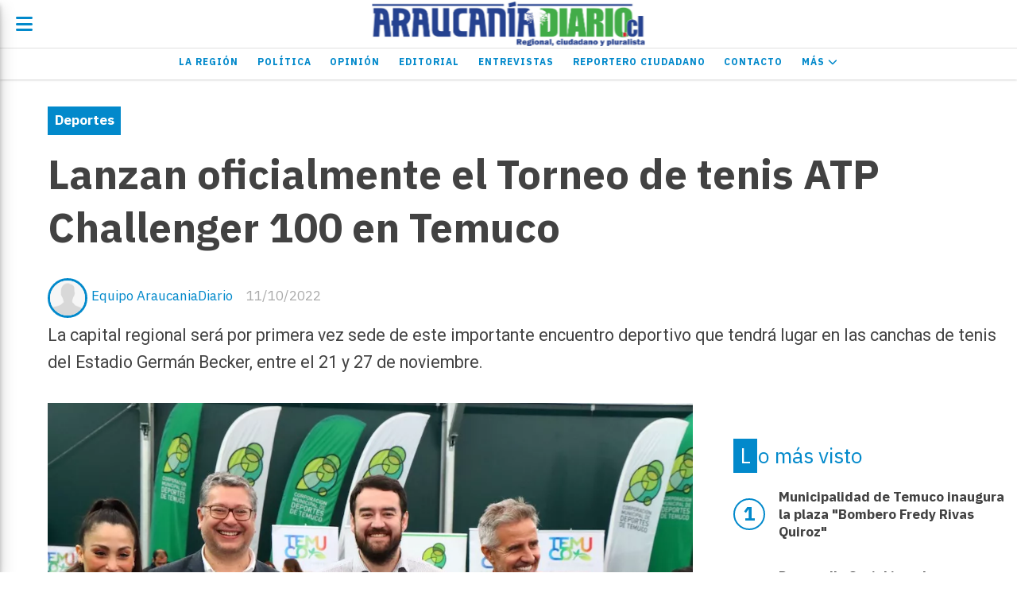

--- FILE ---
content_type: text/html; charset=utf-8
request_url: https://araucaniadiario.cl/contenido/18406/lanzan-oficialmente-el-torneo-de-tenis-atp-challenger-100-en-temuco
body_size: 10168
content:
<!DOCTYPE html><html lang="es"><head><title>Lanzan oficialmente el Torneo de tenis ATP Challenger 100 en Temuco</title><meta name="description" content="La capital regional será por primera vez sede de este importante encuentro deportivo que tendrá lugar en las canchas de tenis del Estadio Germán Becker, entre el 21 y 27 de noviembre."><meta http-equiv="X-UA-Compatible" content="IE=edge"><meta charset="utf-8"><meta name="viewport" content="width=device-width,minimum-scale=1,initial-scale=1"><link rel="canonical" href="https://araucaniadiario.cl/contenido/18406/lanzan-oficialmente-el-torneo-de-tenis-atp-challenger-100-en-temuco"><meta property="og:type" content="article"><meta property="og:site_name" content="Araucanía Diario"><meta property="og:title" content="Lanzan oficialmente el Torneo de tenis ATP Challenger 100 en Temuco"><meta property="og:description" content="La capital regional será por primera vez sede de este importante encuentro deportivo que tendrá lugar en las canchas de tenis del Estadio Germán Becker, entre el 21 y 27 de noviembre."><meta property="og:url" content="https://araucaniadiario.cl/contenido/18406/lanzan-oficialmente-el-torneo-de-tenis-atp-challenger-100-en-temuco"><meta property="og:ttl" content="2419200"><meta property="og:image" content="https://araucaniadiario.cl/download/multimedia.normal.bb451974532a4dee.546f726e656f204154502054656d75636f5f6e6f726d616c2e77656270.webp"><meta property="og:image:width" content="1000"><meta property="og:image:height" content="666"><meta name="twitter:image" content="https://araucaniadiario.cl/download/multimedia.normal.bb451974532a4dee.546f726e656f204154502054656d75636f5f6e6f726d616c2e77656270.webp"><meta property="article:published_time" content="2022-10-11T07:23-03"><meta property="article:modified_time" content="2022-10-10T22:08-03"><meta property="article:section" content="Deportes"><meta property="article:tag" content="Lanzan oficialmente el Torneo de tenis ATP Challenger 100 en Temuco | La capital regional será por primera vez sede de este importante encuentro deportivo que tendrá lugar en las canchas de tenis del Estadio Germán Becker, entre el 21 y 27 de noviembre."><meta name="twitter:card" content="summary_large_image"><meta name="twitter:title" content="Lanzan oficialmente el Torneo de tenis ATP Challenger 100 en Temuco"><meta name="twitter:description" content="La capital regional será por primera vez sede de este importante encuentro deportivo que tendrá lugar en las canchas de tenis del Estadio Germán Becker, entre el 21 y 27 de noviembre."><link rel="amphtml" href="https://araucaniadiario.cl/amp/18406/lanzan-oficialmente-el-torneo-de-tenis-atp-challenger-100-en-temuco"><script type="application/ld+json">{"@context":"http://schema.org","@type":"Article","url":"https://araucaniadiario.cl/contenido/18406/lanzan-oficialmente-el-torneo-de-tenis-atp-challenger-100-en-temuco","mainEntityOfPage":"https://araucaniadiario.cl/contenido/18406/lanzan-oficialmente-el-torneo-de-tenis-atp-challenger-100-en-temuco","name":"Lanzan oficialmente el Torneo de tenis ATP Challenger 100 en Temuco","headline":"Lanzan oficialmente el Torneo de tenis ATP Challenger 100 en Temuco","description":"La capital regional ser\u00e1 por primera vez sede de este importante encuentro deportivo que tendr\u00e1 lugar en las canchas de tenis del Estadio Germ\u00e1n Becker, entre el 21 y 27 de noviembre.","articleSection":"Deportes","datePublished":"2022-10-11T07:23","dateModified":"2022-10-10T22:08","image":"https://araucaniadiario.cl/download/multimedia.normal.bb451974532a4dee.546f726e656f204154502054656d75636f5f6e6f726d616c2e77656270.webp","publisher":{"@context":"http://schema.org","@type":"Organization","name":"Araucan\u00eda Diario","url":"https://araucaniadiario.cl/","logo":{"@type":"ImageObject","url":"https://araucaniadiario.cl/static/custom/logo-grande.png?t=2025-12-16+03%3A00%3A02.275123"}},"author":{"@type":"Person","name":"Equipo AraucaniaDiario","url":"/usuario/2/equipo-araucaniadiario"}}</script><meta name="generator" content="Medios CMS"><link rel="dns-prefetch" href="https://fonts.googleapis.com"><link rel="preconnect" href="https://fonts.googleapis.com" crossorigin><link rel="shortcut icon" href="https://araucaniadiario.cl/static/custom/favicon.png?t=2025-12-16+03%3A00%3A02.275123"><link rel="apple-touch-icon" href="https://araucaniadiario.cl/static/custom/favicon.png?t=2025-12-16+03%3A00%3A02.275123"><link rel="stylesheet" href="/static/plugins/fontawesome/css/fontawesome.min.css"><link rel="stylesheet" href="/static/plugins/fontawesome/css/brands.min.css"><link rel="stylesheet" href="/static/plugins/fontawesome/css/solid.min.css"><link rel="stylesheet" href="/static/css/t_aludra/lyra.css?v=25.2-beta5" id="estilo-css"><link rel="stylesheet" href="https://fonts.googleapis.com/css?family=IBM+Plex+Sans:300,400,700|Roboto:400,700&display=swap" crossorigin="anonymous" id="font-url"><style>:root { --font-family-alt: 'Roboto', sans-serif; --font-family: 'IBM Plex Sans', sans-serif; } :root {--html-font-size: 17px;--main-color: #0289cb; --bg-color: #ffffff; --font-color: #424242; --font-light: #aaaaaa; --bg-color-light: #e0e0e0; --splash-opacity: 1;--splash-pointer-events: initial;--splash-align-items: center;--splash-justify-content: center;} </style><link rel="stylesheet" href="https://cdnjs.cloudflare.com/ajax/libs/photoswipe/4.1.2/photoswipe.min.css"><link rel="stylesheet" href="https://cdnjs.cloudflare.com/ajax/libs/photoswipe/4.1.2/default-skin/default-skin.min.css"><script defer src="https://cdnjs.cloudflare.com/ajax/libs/lazysizes/5.3.2/lazysizes.min.js" integrity="sha512-q583ppKrCRc7N5O0n2nzUiJ+suUv7Et1JGels4bXOaMFQcamPk9HjdUknZuuFjBNs7tsMuadge5k9RzdmO+1GQ==" crossorigin="anonymous" referrerpolicy="no-referrer"></script><script async src="https://www.googletagmanager.com/gtag/js"></script><script>window.dataLayer=window.dataLayer||[];function gtag(){dataLayer.push(arguments);};gtag('js',new Date());gtag('config','G-ETDKF070NV');gtag('config','UA-145056149-1');</script><meta content="2drs4gf9wd4wj1uxhogcc263awtgq9" name="facebook-domain-verification"></head><body><div id="wrapper" class="wrapper contenido contenido noticia"><header class="header "><a class="open-nav"><i class="fa fa-bars"></i></a><div class="header__logo"><a href="/"><img class="only-desktop" src="https://araucaniadiario.cl/static/custom/logo.png?t=2025-12-16+03%3A00%3A02.275123" alt="Araucanía Diario"><img class="only-mobile" src="https://araucaniadiario.cl/static/custom/logo-movil.png?t=2025-12-16+03%3A00%3A02.275123" alt="Araucanía Diario"></a></div><div class="header__menu "><ul><li class="header__menu__item "><a href="/categoria/6/la-araucania" target> La Región </a></li><li class="header__menu__item "><a href="/categoria/1/ipsum" target> Política </a></li><li class="header__menu__item "><a href="/categoria/5/opinion" target> Opinión </a></li><li class="header__menu__item "><a href="/categoria/12/editorial" target> Editorial </a></li><li class="header__menu__item "><a href="/categoria/11/entrevistas" target> Entrevistas </a></li><li class="header__menu__item "><a href="/categoria/9/los-ciudadanos" target> Reportero Ciudadano </a></li><li class="header__menu__item "><a href="/contacto" target> Contacto </a></li><li class="header__menu__item "><a href="None" target="_blank"> Más <i class="fa fa-chevron-down"></i></a><ul><li><a href="/categoria/7/cultura" target> Cultura </a></li><li><a href="/categoria/4/lorem" target> Deportes </a></li><li><a href="/categoria/10/chile-y-el-mundo" target> Chile y el Mundo </a></li><li><a href="/buscar" target><i class="fa fa-fw fa-search"></i> Buscar </a></li></ul></li></ul></div><section class="nav" id="nav"><a class="close-nav"><i class="fa fa-times"></i></a><div class="nav__logo"><a href="/"><img class="only-desktop" src="https://araucaniadiario.cl/static/custom/logo.png?t=2025-12-16+03%3A00%3A02.275123" alt="Araucanía Diario"><img class="only-mobile" src="https://araucaniadiario.cl/static/custom/logo-movil.png?t=2025-12-16+03%3A00%3A02.275123" alt="Araucanía Diario"></a></div><div class="menu-simple menu0"><div class="menu-simple__item "><a href="/categoria/6/la-araucania" target> La Región </a></div><div class="menu-simple__item "><a href="/categoria/1/ipsum" target> Política </a></div><div class="menu-simple__item "><a href="/categoria/5/opinion" target> Opinión </a></div><div class="menu-simple__item "><a href="/categoria/12/editorial" target> Editorial </a></div><div class="menu-simple__item "><a href="/categoria/11/entrevistas" target> Entrevistas </a></div><div class="menu-simple__item "><a href="/categoria/9/los-ciudadanos" target> Reportero Ciudadano </a></div><div class="menu-simple__item "><a href="/contacto" target> Contacto </a></div><div class="menu-simple__item subitems"><a href="None" target="_blank"> Más </a><a href="/categoria/7/cultura" target class="menu-simple__item"> Cultura </a><a href="/categoria/4/lorem" target class="menu-simple__item"> Deportes </a><a href="/categoria/10/chile-y-el-mundo" target class="menu-simple__item"> Chile y el Mundo </a><a href="/buscar" target class="menu-simple__item"><i class="fa fa-fw fa-search"></i> Buscar </a></div></div><section class="bloque boletin"><div class="bloque__titulo "><a href="/newsletter">Boletín de noticias</a></div><form method="POST" class="formulario boletin__form"><div class="formulario__campo"><input type="email" placeholder="Email"></div><div class="formulario__campo"><button>Suscribirme</button></div><div class="g-recaptcha" data-sitekey="6Ld7LPwrAAAAAG-0ZA5enjV7uzQwjJPVHgBn7ojV" data-action="suscripcion_newsletter"></div><p style="display:none;" class="boletin__mensaje"></p></form></section><div class="social-buttons"><a class="social-buttons__item facebook" href="https://l.facebook.com/l.php?u=https%3A%2F%2Ffb.me%2FAraucaniaDiario&h=AT0bKNxqKaLXPcJ5mF4Pp4y7wgfbi489xavimifuMRVZTecxl0FcJVU_ITa8CoTKacRKfPbd_0a7eUmV9CLx3BPF-LRnBrq8gG7yLXBloTeA16iuFacVDscQOIPsqcCMsre7dbDyCuo" target="_blank"><i class="fa fa-brands fa-facebook"></i></a><a class="social-buttons__item twitter" href="https://twitter.com/AraucaniaDiario?lang=en" target="_blank"><i class="fa fa-brands fa-x-twitter"></i></a><a class="social-buttons__item youtube" href="https://youtube.com/channel/UCbb9QAV3f0A037zeYMVX1Hg" target="_blank"><i class="fa fa-brands fa-youtube"></i></a><a class="social-buttons__item instagram" href="https://www.instagram.com/araucaniadiariocl/" target="_blank"><i class="fa fa-brands fa-instagram"></i></a></div><div class="menu-simple menu1"><div class="menu-simple__item "><a href="/contacto" target> Contacto </a></div><div class="menu-simple__item "><a href="/historial" target> Historial de noticias </a></div><div class="menu-simple__item "><a href="/terminos" target> Términos y condiciones </a></div><div class="menu-simple__item "><a href="/default/contenido/14034/fuentes-rss" target> Fuentes RSS </a></div><div class="menu-simple__item "><a href="/temucoaldia/a_default/user/login?_next=%2Fa_default%2Findex" target><i class="fa fa-fw fa-sign-in"></i> Ingresar </a></div></div><div class="datos-contacto"><div class="telefono"><i class="fa fa-phone"></i><span>+56996422175</span></div><div class="direccion"><i class="fa fa-map-marker"></i><span>Claro Solar 835 oficina 601 - Temuco</span></div><div class="email"><i class="fa fa-envelope"></i><span><a href="/cdn-cgi/l/email-protection#66071407130507080f07020f07140f0926010b070f0a4805090b"><span class="__cf_email__" data-cfemail="b7d6c5d6c2d4d6d9ded6d3ded6c5ded8f7d0dad6dedb99d4d8da">[email&#160;protected]</span></a></span></div></div></section></header><main class="main "><section class="principal"><div class="fullpost__encabezado "><h1 class="fullpost__titulo">Lanzan oficialmente el Torneo de tenis ATP Challenger 100 en Temuco</h1><p class="fullpost__copete">La capital regional será por primera vez sede de este importante encuentro deportivo que tendrá lugar en las canchas de tenis del Estadio Germán Becker, entre el 21 y 27 de noviembre.</p><span class="fullpost__categoria"><a href="https://araucaniadiario.cl/categoria/4/deportes">Deportes</a></span><span class="fullpost__fecha"><span class="fecha">11/10/2022</span></span><span class="fullpost__autor"><img src="/static/img/usuario.jpg" alt="Equipo AraucaniaDiario"><a href="/usuario/2/equipo-araucaniadiario">Equipo AraucaniaDiario</a></span></div></section><section class="extra1"><div class="fullpost__main   "><div class="fullpost__imagen "><img alt="Torneo ATP Temuco" class="img-responsive lazyload" data-sizes="auto" data-src="/download/multimedia.normal.bb451974532a4dee.546f726e656f204154502054656d75636f5f6e6f726d616c2e77656270.webp" data-srcset="/download/multimedia.normal.bb451974532a4dee.546f726e656f204154502054656d75636f5f6e6f726d616c2e77656270.webp 1000w, /download/multimedia.miniatura.88c0bc2b0ae384f7.546f726e656f204154502054656d75636f5f6d696e6961747572612e77656270.webp 400w" height="666" src="data:," width="1000"><div class="fullpost__detalle-multimedia"><span>Torneo ATP Temuco</span></div></div><div class="fullpost__cuerpo"><p>El Gobierno Regional de La Araucan&iacute;a y la Municipalidad de Temuco presentaron detalles de lo que ser&aacute; del torneo ATP Challenger 100, en el marco del Circuito Dove Men+Care Legi&oacute;n Sudamericana, donde la capital regional ser&aacute; por primera vez &ndash;entre el 21 y 27 de noviembre&ndash; sede de este importante espect&aacute;culo deportivo.</p><p>En las canchas de tenis del Parque Estadio Germ&aacute;n Becker, el gobernador regional, Luciano Rivas, y el alcalde de Temuco, Roberto Neira, confirmaron junto al director del circuito, Horacio de la Pe&ntilde;a, su compromiso de convertir a la regi&oacute;n en escenario de este hito que aportar&aacute; al desarrollo de los tenistas nacionales y sudamericanos, marcando un precedente de este tipo de competiciones.</p><p>Al respecto, el gobernador Luciano Rivas expres&oacute; que &ldquo;Son $60 millones que el Gobierno Regional y nuestra Corporaci&oacute;n Desarrolla Araucan&iacute;a van a aportar a este evento. Creemos que es sumamente relevante poder traer deportes como el tenis, traer un ATP como este a la ciudad de Temuco. Este es un evento para la Regi&oacute;n de La Araucan&iacute;a donde lo que queremos es potenciar el deporte, que los habitantes de las 32 comunas puedan viajar y participar de un evento de primer nivel&rdquo;.</p><h3>Reactivaci&oacute;n de la econom&iacute;a</h3><p>El alcalde Roberto Neira, en tanto dijo: &ldquo;<em>primero que todo, estamos muy contentos porque este es un evento deportivo de gran envergadura, con puntaje ATP; por primera vez en el sur de Chile se realiza esta actividad. Esto tiene un significado para reactivar la econom&iacute;a local de la ciudad, vamos a tener visitas de todas partes de Chile y el extranjero, van a haber muchos pasajeros que van a pasar por ah&iacute;, por nuestros restaurantes, vamos a tener un espacio para los emprendedores, o sea, es un c&iacute;rculo virtuoso estos ocho d&iacute;as de tenis que vamos a tener en Temuco</em>&rdquo;.</p><p>Por su parte, Horacio de La Pe&ntilde;a, destacado tenista y entrenador de importantes jugadores argentinos y chilenos, entre estos el top ten Fernando Gonz&aacute;lez, indic&oacute;: &ldquo;<em>estamos felices del gran apoyo que estamos recibiendo del Gobierno Regional y de la Municipalidad. Para el tenis es vital tener este tipo de torneos y nos hemos animado a hacer el torneo m&aacute;s grande de la historia, un Challenger 100, en cemento (cancha dura), por primera vez en Chile</em>&rdquo;.</p><p>Para el encuentro temuquense del Circuito Dove Men+Care, Legi&oacute;n Sudamericana, explic&oacute; De la Pe&ntilde;a, hay dispuestas dos canchas iluminadas para tener 10 a 11 horas de juego. Se trabaja en ampliar las gradas para llegar a las mil personas en la cancha principal y 300 a 400 en la segunda &aacute;rea.</p><blockquote><p style="text-align: left;">&ldquo;<em>Este va a ser el &uacute;ltimo torneo con puntos para entrar en Australia; eso quiere decir que todos los jugadores que est&aacute;n entre el 80 y el 120 (del ranking mundial) van a venir, porque van a tratar de conseguir los puntos para asegurar el primer grand slam del a&ntilde;o</em>&rdquo;, finaliz&oacute; de la Pe&ntilde;a.</p></blockquote><p>Cabe destacar que, al esfuerzo del Gobierno Regional de La Araucan&iacute;a y la Municipalidad de Temuco, empresas privadas se sumaron a esta importante iniciativa, entre las que se cuentan Arauco, Empresas Gorbea y Bioinnova.</p><h3>Cl&iacute;nica de tenis para ni&ntilde;os de La Araucan&iacute;a</h3><p>Una de las novedades para los cultores del tenis es la realizaci&oacute;n de cl&iacute;nicas deportivas para ni&ntilde;os y j&oacute;venes de La Araucan&iacute;a. El Gobierno regional de La Araucan&iacute;a, junto a la Asociaci&oacute;n de Tenis Araucan&iacute;a, comenzar&aacute;n a trabajar en llegar a las 32 comunas de la regi&oacute;n para hacer part&iacute;cipes a los deportistas regionales de este imperdible evento deportivo.</p><p>Jos&eacute; Luis Hidalgo, presidente de la Asociaci&oacute;n expres&oacute; al respecto: &ldquo;<em>En la Regi&oacute;n de La Araucan&iacute;a est&aacute;n registradas aproximadamente 5 mil personas y tenemos alrededor de 20 escuelas y la mayor&iacute;a va a participar en las cl&iacute;nicas deportivas de Horacio de la Pe&ntilde;a. Estamos hablando que Horacio de la Pe&ntilde;a fue uno de los gestores, principalmente de las medallas ol&iacute;mpicas que consigui&oacute; Chile, y tiene una larga experiencia como entrenador. Para nosotros, para los ni&ntilde;os, para las escuelas, va a ser un tremendo aporte</em>&rdquo;.</p><div class="medios-widget post"><a href="/contenido/18319/comienza-la-final-nacional-de-los-juegos-deportivos-escolares-en-villarrica"><img alt="Juegos Deportivos Escolares 2022" class="img-responsive lazyload" data-sizes="auto" data-src="/download/multimedia.normal.aca64f4573d02649.39324639373735302d314344332d343638342d383844362d33363645393038425f6e6f726d616c2e77656270.webp" data-srcset="/download/multimedia.normal.aca64f4573d02649.39324639373735302d314344332d343638342d383844362d33363645393038425f6e6f726d616c2e77656270.webp 1000w, /download/multimedia.miniatura.88b1e87b9efd0f76.39324639373735302d314344332d343638342d383844362d33363645393038425f6d696e6961747572612e77656270.webp 300w" height="1000" src="data:," width="1000"></a><a href="/contenido/18319/comienza-la-final-nacional-de-los-juegos-deportivos-escolares-en-villarrica">Comienza la final nacional de los Juegos Deportivos Escolares en Villarrica</a></div></div><div class="fullpost__share-post widget-share-post share_post "><a class="share_post__item facebook" href="https://www.facebook.com/sharer/sharer.php?u=https://araucaniadiario.cl/contenido/18406/lanzan-oficialmente-el-torneo-de-tenis-atp-challenger-100-en-temuco" target="_blank"><i class="fa fa-fw fa-lg fa-brands fa-facebook"></i></a><a class="share_post__item twitter" href="https://twitter.com/intent/tweet?url=https://araucaniadiario.cl/contenido/18406/lanzan-oficialmente-el-torneo-de-tenis-atp-challenger-100-en-temuco&text=Lanzan%20oficialmente%20el%20Torneo%20de%20tenis%20ATP%20Challenger%20100%20en%20Temuco" target="_blank"><i class="fa fa-fw fa-lg fa-brands fa-x-twitter"></i></a><a class="share_post__item linkedin" href="https://www.linkedin.com/shareArticle?url=https://araucaniadiario.cl/contenido/18406/lanzan-oficialmente-el-torneo-de-tenis-atp-challenger-100-en-temuco" target="_blank"><i class="fa fa-fw fa-lg fa-brands fa-linkedin"></i></a><a class="share_post__item pinterest" href="https://pinterest.com/pin/create/bookmarklet/?url=https://araucaniadiario.cl/contenido/18406/lanzan-oficialmente-el-torneo-de-tenis-atp-challenger-100-en-temuco" target="_blank"><i class="fa fa-fw fa-lg fa-brands fa-pinterest"></i></a><a class="share_post__item whatsapp" href="https://api.whatsapp.com/send?text=Lanzan oficialmente el Torneo de tenis ATP Challenger 100 en Temuco+https://araucaniadiario.cl/contenido/18406/lanzan-oficialmente-el-torneo-de-tenis-atp-challenger-100-en-temuco" target="_blank"><i class="fa fa-fw fa-lg fa-brands fa-whatsapp"></i></a></div><div class="comentarios fullpost__comentarios" id="contenedor-comentarios"><form action="javascript:void(0);" style="display:block; margin:2em auto; max-width:100%; text-align:center;"><button class="ver-comentarios" style="display:block; margin:2em auto; width:auto;">Ver comentarios</button></form></div></div></section><section class="extra2"><section class="bloque relacionados cant6"><div class="bloque__titulo ">Te puede interesar</div><div class="bloque__lista"><article class="post post__noticia "><a class="post__imagen autoratio" href="/contenido/31251/pitrufquen-vivira-la-segunda-version-de-la-pesca-deportiva-inclusiva"><img alt="afiche pesca inclusiva2025sin auspicio" class="img-responsive lazyload" data-sizes="auto" data-src="/download/multimedia.normal.9c8164dadb97b56f.bm9ybWFsLndlYnA%3D.webp" data-srcset="/download/multimedia.normal.9c8164dadb97b56f.bm9ybWFsLndlYnA%3D.webp 1000w, /download/multimedia.miniatura.aabe384c5ec6e0d5.bWluaWF0dXJhLndlYnA%3D.webp 400w" height="746" src="data:," width="1000"></a><div class="post__datos"><h2 class="post__titulo"><a href="/contenido/31251/pitrufquen-vivira-la-segunda-version-de-la-pesca-deportiva-inclusiva">Pitrufquén vivirá la segunda versión de la pesca deportiva inclusiva</a></h2><div class="post__autor"><span class="autor__nombre">Equipo AraucaniaDiario S</span></div><a href="https://araucaniadiario.cl/categoria/4/deportes" class="post__categoria">Deportes</a><span class="post__fecha"><span class="fecha"><span class="fecha">28/11/2025</span></span></span></div><p class="post__detalle">Las inscripciones para participar de este evento están abiertas y el único requisito es contar con la credencial de discapacidad y ser mayor de edad.</p></article><article class="post post__noticia "><a class="post__imagen autoratio" href="/contenido/31145/piscina-temperada-y-semiolimpica-de-pucon-ya-suma-un-65-por-ciento-de-avance"><img alt="piscina pucon" class="img-responsive lazyload" data-sizes="auto" data-src="/download/multimedia.normal.9287b83da1089556.bm9ybWFsLndlYnA%3D.webp" data-srcset="/download/multimedia.normal.9287b83da1089556.bm9ybWFsLndlYnA%3D.webp 1000w, /download/multimedia.miniatura.9e33c7e1b6d4ffae.bWluaWF0dXJhLndlYnA%3D.webp 400w" height="582" src="data:," width="1000"></a><div class="post__datos"><h2 class="post__titulo"><a href="/contenido/31145/piscina-temperada-y-semiolimpica-de-pucon-ya-suma-un-65-por-ciento-de-avance">Piscina temperada y semiolímpica de Pucón ya suma un 65 por ciento de avance</a></h2><div class="post__autor"><span class="autor__nombre">Equipo AraucaniaDiario S</span></div><a href="https://araucaniadiario.cl/categoria/4/deportes" class="post__categoria">Deportes</a><span class="post__fecha"><span class="fecha"><span class="fecha">18/11/2025</span></span></span></div><p class="post__detalle">La segunda alberca temperada y pública en La Araucanía podría ser inaugurada en abril de 2026.</p></article><article class="post post__noticia "><a class="post__imagen autoratio" href="/contenido/31040/joven-talento-argentino-de-san-martin-de-los-andes-gana-el-columbia-trail-challe"><img alt="German Carrizo Thumann - primer lugar carrera 10k Huilo Huilo" class="img-responsive lazyload" data-alto-grande="1612" data-ancho-grande="1000" data-sizes="auto" data-src="/download/multimedia.normal.bb4da3066fb688f7.bm9ybWFsLndlYnA%3D.webp" data-srcset="/download/multimedia.normal.bb4da3066fb688f7.bm9ybWFsLndlYnA%3D.webp 465w, /download/multimedia.grande.83d8366d466f498f.Z3JhbmRlLndlYnA%3D.webp 1000w, /download/multimedia.miniatura.8fcff2a6de328bfa.bWluaWF0dXJhLndlYnA%3D.webp 186w" height="750" src="data:," width="465"></a><div class="post__datos"><h2 class="post__titulo"><a href="/contenido/31040/joven-talento-argentino-de-san-martin-de-los-andes-gana-el-columbia-trail-challe">Joven talento argentino de San Martín de Los Andes gana el Columbia Trail Challenge Huilo Huilo 2025</a></h2><div class="post__autor"><span class="autor__nombre">Equipo AraucaniaDiario</span></div><a href="https://araucaniadiario.cl/categoria/4/deportes" class="post__categoria">Deportes</a><span class="post__fecha"><span class="fecha"><span class="fecha">15/11/2025</span></span></span></div><p class="post__detalle">Germán Carrizo Thumann se coronó campeón en la carrera de 10 kilómetros, marcando el mejor tiempo entre todos los participantes de distintos países.</p></article><article class="post post__noticia "><a class="post__imagen autoratio" href="/contenido/30996/pucon-es-sede-de-masivo-encuentro-nacional-de-basquetbol-infantil"><img alt="basquetball" class="img-responsive lazyload" data-sizes="auto" data-src="/download/multimedia.normal.be1a153a3c47b469.bm9ybWFsLndlYnA%3D.webp" data-srcset="/download/multimedia.normal.be1a153a3c47b469.bm9ybWFsLndlYnA%3D.webp 1000w, /download/multimedia.miniatura.adaca637be8a2194.bWluaWF0dXJhLndlYnA%3D.webp 400w" height="750" src="data:," width="1000"></a><div class="post__datos"><h2 class="post__titulo"><a href="/contenido/30996/pucon-es-sede-de-masivo-encuentro-nacional-de-basquetbol-infantil">Pucón es sede de masivo encuentro nacional de básquetbol infantil</a></h2><div class="post__autor"><span class="autor__nombre">Equipo AraucaniaDiario S</span></div><a href="https://araucaniadiario.cl/categoria/4/deportes" class="post__categoria">Deportes</a><span class="post__fecha"><span class="fecha"><span class="fecha">05/11/2025</span></span></span></div><p class="post__detalle">Hasta el sábado se utilizará a diario el bien equipado Gimnasio Polideportivo del Parque Municipal, con este evento por invitación que reúne equipos de todo Chile.</p></article><article class="post post__noticia "><a class="post__imagen autoratio" href="/contenido/30595/comienza-construccion-del-iconico-estadio-el-alto-de-padre-las-casas"><img alt="Estadio El Alto de Padre Las Casas" class="img-responsive lazyload" data-sizes="auto" data-src="/download/multimedia.normal.889cff2a850f7bed.bm9ybWFsLndlYnA%3D.webp" data-srcset="/download/multimedia.normal.889cff2a850f7bed.bm9ybWFsLndlYnA%3D.webp 1000w, /download/multimedia.miniatura.b9e233fbaf7f628b.bWluaWF0dXJhLndlYnA%3D.webp 400w" height="750" src="data:," width="1000"></a><div class="post__datos"><h2 class="post__titulo"><a href="/contenido/30595/comienza-construccion-del-iconico-estadio-el-alto-de-padre-las-casas">Comienza construcción del icónico Estadio El Alto de Padre Las Casas</a></h2><div class="post__autor"><span class="autor__nombre">Equipo AraucaniaDiario S</span></div><a href="https://araucaniadiario.cl/categoria/4/deportes" class="post__categoria">Deportes</a><span class="post__fecha"><span class="fecha"><span class="fecha">04/10/2025</span></span></span></div><p class="post__detalle">En plena etapa desarme y demolición se encuentra el Estadio El Alto de Padre Las Casas, el icónico recinto municipal destinado al fútbol amateur con más de 50 años al servicio deportivo y que hoy comienza a levantarse un proyecto de reposición.</p></article><article class="post post__noticia "><a class="post__imagen autoratio" href="/contenido/30468/ind-araucania-realizo-el-lanzamiento-de-la-corrida-nocturna-2025"><img alt="Corrida nocturna" class="img-responsive lazyload" data-sizes="auto" data-src="/download/multimedia.normal.95157c46e544604c.bm9ybWFsLndlYnA%3D.webp" data-srcset="/download/multimedia.normal.95157c46e544604c.bm9ybWFsLndlYnA%3D.webp 1000w, /download/multimedia.miniatura.9cbe05b072295a1f.bWluaWF0dXJhLndlYnA%3D.webp 400w" height="750" src="data:," width="1000"></a><div class="post__datos"><h2 class="post__titulo"><a href="/contenido/30468/ind-araucania-realizo-el-lanzamiento-de-la-corrida-nocturna-2025">IND Araucanía realizó el lanzamiento de la corrida nocturna 2025</a></h2><div class="post__autor"><span class="autor__nombre">Equipo AraucaniaDiario S</span></div><a href="https://araucaniadiario.cl/categoria/4/deportes" class="post__categoria">Deportes</a><span class="post__fecha"><span class="fecha"><span class="fecha">26/09/2025</span></span></span></div><p class="post__detalle">El evento deportivo se realizará el 04 de octubre en un recorrido que contempla 6k y 8,5k, por una ruta que incluye Campo de Deportes Ñielol, el cerro Ñielol y calles del radio urbano de Temuco.</p></article></div></section></section><section class="aside"><section class="bloque lo-mas-visto"><div class="bloque__titulo ">Lo más visto</div><div class="bloque__lista"><article class="post post__noticia "><a class="post__imagen autoratio" href="/contenido/31396/municipalidad-de-temuco-inaugura-la-plaza-bombero-fredy-rivas-quiroz"><img alt="Plaza Fredy Rivas Quiroz" class="img-responsive lazyload" data-sizes="auto" data-src="/download/multimedia.normal.b869ac7993b795b4.bm9ybWFsLndlYnA%3D.webp" data-srcset="/download/multimedia.normal.b869ac7993b795b4.bm9ybWFsLndlYnA%3D.webp 1000w, /download/multimedia.miniatura.bb3c5887bfe4b64a.bWluaWF0dXJhLndlYnA%3D.webp 400w" height="667" src="data:," width="1000"></a><div class="post__datos"><h2 class="post__titulo"><a href="/contenido/31396/municipalidad-de-temuco-inaugura-la-plaza-bombero-fredy-rivas-quiroz">Municipalidad de Temuco inaugura la plaza &quot;Bombero Fredy Rivas Quiroz&quot;</a></h2><div class="post__autor"><span class="autor__nombre">Equipo AraucaniaDiario</span></div><a href="https://araucaniadiario.cl/categoria/6/la-region" class="post__categoria">La Región</a><span class="post__fecha"><span class="fecha"><span class="fecha">09/12/2025</span></span></span></div><p class="post__detalle">Queda a un lado de al Séptima Compañía de Bomberos de Temuco y en ella se refleja que el sacrificio, trabajo duro y el amor por la comunidad, sí tienen premio.</p></article><article class="post post__noticia "><a class="post__imagen autoratio" href="/contenido/31424/desarrollo-social-impulsa-programa-que-une-a-180-estudiantes-y-90-personas-mayor"><img alt="programa “Voluntariado País de Mayores”" class="img-responsive lazyload" data-sizes="auto" data-src="/download/multimedia.normal.8b513da9a65b6388.bm9ybWFsLndlYnA%3D.webp" data-srcset="/download/multimedia.normal.8b513da9a65b6388.bm9ybWFsLndlYnA%3D.webp 1000w, /download/multimedia.miniatura.a720908330104c0d.bWluaWF0dXJhLndlYnA%3D.webp 400w" height="667" src="data:," width="1000"></a><div class="post__datos"><h2 class="post__titulo"><a href="/contenido/31424/desarrollo-social-impulsa-programa-que-une-a-180-estudiantes-y-90-personas-mayor">Desarrollo Social impulsa programa que une a 180 estudiantes y 90 personas mayores</a></h2><div class="post__autor"><span class="autor__nombre">Equipo AraucaniaDiario S</span></div><a href="https://araucaniadiario.cl/categoria/6/la-region" class="post__categoria">La Región</a><span class="post__fecha"><span class="fecha"><span class="fecha">14/12/2025</span></span></span></div><p class="post__detalle">El programa “Voluntariado País de Mayores”, reunió a niños y niñas de familias vulnerables con personas mayores voluntarias de 20 comunas de La Araucanía.</p></article><article class="post post__noticia "><a class="post__imagen autoratio" href="/contenido/31451/caso-fundacion-local-formalizan-a-ingeniero-agronomo-por-presentar-cotizaciones-"><img alt="Fundacion Local" class="img-responsive lazyload" data-sizes="auto" data-src="/download/multimedia.normal.b25eb81b9571ad0e.RnVuZGFjaW9uIExvY2FsX25vcm1hbC53ZWJw.webp" data-srcset="/download/multimedia.normal.b25eb81b9571ad0e.RnVuZGFjaW9uIExvY2FsX25vcm1hbC53ZWJw.webp 1000w, /download/multimedia.miniatura.8119dec7a9905f93.RnVuZGFjaW9uIExvY2FsX21pbmlhdHVyYS53ZWJw.webp 400w" height="667" src="data:," width="1000"></a><div class="post__datos"><h2 class="post__titulo"><a href="/contenido/31451/caso-fundacion-local-formalizan-a-ingeniero-agronomo-por-presentar-cotizaciones-">Caso Fundación Local: formalizan a ingeniero agrónomo por presentar cotizaciones falsas</a></h2><div class="post__autor"><span class="autor__nombre">Equipo AraucaniaDiario</span></div><a href="https://araucaniadiario.cl/categoria/6/la-region" class="post__categoria">La Región</a><span class="post__fecha"><span class="fecha"><span class="fecha">11/12/2025</span></span></span></div><p class="post__detalle">Raúl Narváez Reyes es imputado por falsificación o uso malicioso de documentos privados. En esta arista del Caso Convenios ya van 12 formalizados.</p></article><article class="post post__noticia "><a class="post__imagen autoratio" href="/contenido/31470/gobierno-quita-recursos-de-computadores-para-ninos-vulnerables-de-la-junaeb"><img alt="Computadores Junaeb" class="img-responsive lazyload" data-sizes="auto" data-src="/download/multimedia.normal.af64fbd56d18e212.Q29tcHV0YWRvcmVzIEp1bmFlYl9ub3JtYWwud2VicA%3D%3D.webp" data-srcset="/download/multimedia.normal.af64fbd56d18e212.Q29tcHV0YWRvcmVzIEp1bmFlYl9ub3JtYWwud2VicA%3D%3D.webp 1000w, /download/multimedia.miniatura.ac817287517b1a37.Q29tcHV0YWRvcmVzIEp1bmFlYl9taW5pYXR1cmEud2VicA%3D%3D.webp 400w" height="658" src="data:," width="1000"></a><div class="post__datos"><h2 class="post__titulo"><a href="/contenido/31470/gobierno-quita-recursos-de-computadores-para-ninos-vulnerables-de-la-junaeb">Gobierno quita recursos de computadores para niños vulnerables de la Junaeb</a></h2><div class="post__autor"><span class="autor__nombre">Equipo AraucaniaDiario</span></div><a href="https://araucaniadiario.cl/categoria/1/politica" class="post__categoria">Política</a><span class="post__fecha"><span class="fecha"><span class="fecha">12/12/2025</span></span></span></div><p class="post__detalle">La ley de Presupuestos del año 2026 disminuyó en más de un 30% los recursos destinados a la compra de computadores del programa Becas Tic&#x27;s.</p></article><article class="post post__noticia "><a class="post__imagen autoratio" href="/contenido/31491/indh-se-querella-contra-carabineros-tras-muerte-de-teniente"><img alt="Teniente Robert Ruiz Yanez fallecido en COP Pailahueque" class="img-responsive lazyload" data-sizes="auto" data-src="/download/multimedia.normal.ae56038eaa8c8bf6.bm9ybWFsLndlYnA%3D.webp" data-srcset="/download/multimedia.normal.ae56038eaa8c8bf6.bm9ybWFsLndlYnA%3D.webp 1000w, /download/multimedia.miniatura.9dff336c3ac09005.bWluaWF0dXJhLndlYnA%3D.webp 400w" height="667" src="data:," width="1000"></a><div class="post__datos"><h2 class="post__titulo"><a href="/contenido/31491/indh-se-querella-contra-carabineros-tras-muerte-de-teniente">INDH presenta querella criminal tras muerte de teniente de la COP</a></h2><div class="post__autor"><span class="autor__nombre">Equipo AraucaniaDiario</span></div><a href="https://araucaniadiario.cl/categoria/6/la-region" class="post__categoria">La Región</a><span class="post__fecha"><span class="fecha"><span class="fecha">13/12/2025</span></span></span></div><p class="post__detalle">El organismo cuestiona que el oficial no haya sido informado de la calidad procesal en la que se encontraba y tampoco de los derechos que tenía como imputado.</p></article></div></section><section class="bloque boletin"><div class="bloque__titulo "><a href="/newsletter">Boletín de noticias</a></div><form method="POST" class="formulario boletin__form"><div class="formulario__campo"><input type="email" placeholder="Email"></div><div class="formulario__campo"><button>Suscribirme</button></div><div class="g-recaptcha" data-sitekey="6Ld7LPwrAAAAAG-0ZA5enjV7uzQwjJPVHgBn7ojV" data-action="suscripcion_newsletter"></div><p style="display:none;" class="boletin__mensaje"></p></form></section></section></main><footer class="footer "><div class="menu-simple "><div class="menu-simple__item "><a href="/contacto" target> Contacto </a></div><div class="menu-simple__item "><a href="/historial" target> Historial de noticias </a></div><div class="menu-simple__item "><a href="/terminos" target> Términos y condiciones </a></div><div class="menu-simple__item "><a href="/default/contenido/14034/fuentes-rss" target> Fuentes RSS </a></div><div class="menu-simple__item "><a href="/temucoaldia/a_default/user/login?_next=%2Fa_default%2Findex" target><i class="fa fa-fw fa-sign-in"></i> Ingresar </a></div></div><div class="bloque-html"><div class="codigo-html"><p><strong>Sociedad Period&iacute;stica Araucan&iacute;a Diario Limitada</strong></p><p>76.984.613-1</p><p><strong>Nuestra Misi&oacute;n</strong></p><p>Informar a la regi&oacute;n, Chile y el Mundo sobre lo que sucede en La Araucan&iacute;a, con noticias veraces, oportunas y completas, con un af&aacute;n regionalista, ciudadano y pluralista.</p><p><strong>Nuestra Visi&oacute;n</strong></p><p>Ser el medio de comunicaci&oacute;n m&aacute;s importante de la regi&oacute;n de La Araucan&iacute;a, donde tanto medios nacionales como internacionales buscan informaci&oacute;n o la corroboran, as&iacute; como lo hace la ciudadan&iacute;a de la regi&oacute;n y el pa&iacute;s.</p></div></div><div class="social-buttons"><a class="social-buttons__item facebook" href="https://l.facebook.com/l.php?u=https%3A%2F%2Ffb.me%2FAraucaniaDiario&h=AT0bKNxqKaLXPcJ5mF4Pp4y7wgfbi489xavimifuMRVZTecxl0FcJVU_ITa8CoTKacRKfPbd_0a7eUmV9CLx3BPF-LRnBrq8gG7yLXBloTeA16iuFacVDscQOIPsqcCMsre7dbDyCuo" target="_blank"><i class="fa fa-brands fa-facebook"></i></a><a class="social-buttons__item twitter" href="https://twitter.com/AraucaniaDiario?lang=en" target="_blank"><i class="fa fa-brands fa-x-twitter"></i></a><a class="social-buttons__item youtube" href="https://youtube.com/channel/UCbb9QAV3f0A037zeYMVX1Hg" target="_blank"><i class="fa fa-brands fa-youtube"></i></a><a class="social-buttons__item instagram" href="https://www.instagram.com/araucaniadiariocl/" target="_blank"><i class="fa fa-brands fa-instagram"></i></a></div><section class="bloque boletin"><div class="bloque__titulo "><a href="/newsletter">Boletín de noticias</a></div><form method="POST" class="formulario boletin__form"><div class="formulario__campo"><input type="email" placeholder="Email"></div><div class="formulario__campo"><button>Suscribirme</button></div><div class="g-recaptcha" data-sitekey="6Ld7LPwrAAAAAG-0ZA5enjV7uzQwjJPVHgBn7ojV" data-action="suscripcion_newsletter"></div><p style="display:none;" class="boletin__mensaje"></p></form></section><div class="datos-contacto"><div class="telefono"><i class="fa fa-phone"></i><span>+56996422175</span></div><div class="direccion"><i class="fa fa-map-marker"></i><span>Claro Solar 835 oficina 601 - Temuco</span></div><div class="email"><i class="fa fa-envelope"></i><span><a href="/cdn-cgi/l/email-protection#f7968596829496999e96939e96859e98b7909a969e9bd994989a"><span class="__cf_email__" data-cfemail="27465546524446494e46434e46554e4867404a464e4b0944484a">[email&#160;protected]</span></a></span></div></div><div class="poweredby"><a href="https://medios.io/?utm_source=araucaniadiario.cl&utm_medium=website&utm_campaign=logo-footer&ref=" target="_blank" rel="nofollow"><img loading="lazy" src="/static/img/creado-con-medios.png?v=25.2-beta5" alt="Sitio web creado con Medios CMS" style="height:24px"></a></div></footer></div><div class="popup-newsletter" style="display:none"><div class="popup-newsletter__contenido"><span class="popup-newsletter__close"></span><section class="bloque boletin"><div class="bloque__titulo "><a href="/newsletter">Boletín de noticias</a></div><form method="POST" class="formulario boletin__form"><div class="formulario__campo"><input type="email" placeholder="Email"></div><div class="formulario__campo"><button>Suscribirme</button></div><div class="g-recaptcha" data-sitekey="6Ld7LPwrAAAAAG-0ZA5enjV7uzQwjJPVHgBn7ojV" data-action="suscripcion_newsletter"></div><p style="display:none;" class="boletin__mensaje"></p></form></section></div></div><div class="pswp" tabindex="-1" role="dialog" aria-hidden="true"><div class="pswp__bg"></div><div class="pswp__scroll-wrap"><div class="pswp__container"><div class="pswp__item"></div><div class="pswp__item"></div><div class="pswp__item"></div></div><div class="pswp__ui pswp__ui--hidden"><div class="pswp__top-bar"><div class="pswp__counter"></div><button class="pswp__button pswp__button--close" title="Cerrar (Esc)"></button><button class="pswp__button pswp__button--share" title="Compartir"></button><button class="pswp__button pswp__button--fs" title="Pantalla completa"></button><button class="pswp__button pswp__button--zoom" title="Zoom"></button><div class="pswp__preloader"><div class="pswp__preloader__icn"><div class="pswp__preloader__cut"><div class="pswp__preloader__donut"></div></div></div></div></div><div class="pswp__share-modal pswp__share-modal--hidden pswp__single-tap"><div class="pswp__share-tooltip"></div></div><button class="pswp__button pswp__button--arrow--left" title="Anterior"></button><button class="pswp__button pswp__button--arrow--right" title="Siguiente"></button><div class="pswp__caption"><div class="pswp__caption__center"></div></div></div></div></div><script data-cfasync="false" src="/cdn-cgi/scripts/5c5dd728/cloudflare-static/email-decode.min.js"></script><script src="https://www.google.com/recaptcha/enterprise.js" async defer></script><script>let config={template:"aludra",gaMedios:"G-ETDKF070NV",lang:"es",googleAnalyticsId:"UA-145056149-1",recaptchaPublicKey:"6Ld7LPwrAAAAAG-0ZA5enjV7uzQwjJPVHgBn7ojV",planFree:false,preroll:null,copyProtection:null,comentarios:null,newsletter:null,photoswipe:null,splash:null,twitear:null,scrollInfinito:null,cookieConsent:null,encuestas:null,blockadblock:null,escucharArticulos:null,};config.comentarios={sistema:"facebook",disqusShortname:""};config.newsletter={popup:{showDelay:30,scrollDelay:50,frecuencia:604800}};config.photoswipe={items:[]};config.photoswipe.items.push({src:"/download/multimedia.normal.bb451974532a4dee.546f726e656f204154502054656d75636f5f6e6f726d616c2e77656270.webp",w:"1000",h:"666",title:"Torneo ATP Temuco"});config.splash={frecuencia:86400,showDelay:2,closeDelay:15};config.twitear={extra:'\nCompartido de AraucaniaDiario',via:'AraucaniaDiario',};config.scrollInfinito={maxpages:10};config.encuestas={};config.listaContenido={autor_id:2,};window.MediosConfig=config;</script><script defer src="/static/js/app.min.js?v=25.2-beta5"></script><div id="fb-root"></div><script async defer crossorigin="anonymous" src="https://connect.facebook.net/es_LA/sdk.js#xfbml=1&version=v13.0&autoLogAppEvents=1&appId="></script><img class="lazyload" data-src="https://tracker.metricool.com/c3po.jpg?hash=2da572c72d9edd1be263e69bd1baf8e9" src="data:,"><script defer src="https://static.cloudflareinsights.com/beacon.min.js/vcd15cbe7772f49c399c6a5babf22c1241717689176015" integrity="sha512-ZpsOmlRQV6y907TI0dKBHq9Md29nnaEIPlkf84rnaERnq6zvWvPUqr2ft8M1aS28oN72PdrCzSjY4U6VaAw1EQ==" data-cf-beacon='{"version":"2024.11.0","token":"7e5631854245463c949721dee200001e","r":1,"server_timing":{"name":{"cfCacheStatus":true,"cfEdge":true,"cfExtPri":true,"cfL4":true,"cfOrigin":true,"cfSpeedBrain":true},"location_startswith":null}}' crossorigin="anonymous"></script>
</body></html>

--- FILE ---
content_type: text/html; charset=utf-8
request_url: https://www.google.com/recaptcha/enterprise/anchor?ar=1&k=6Ld7LPwrAAAAAG-0ZA5enjV7uzQwjJPVHgBn7ojV&co=aHR0cHM6Ly9hcmF1Y2FuaWFkaWFyaW8uY2w6NDQz&hl=en&v=7gg7H51Q-naNfhmCP3_R47ho&size=normal&sa=suscripcion_newsletter&anchor-ms=20000&execute-ms=15000&cb=bcbz4ws4dhyn
body_size: 48725
content:
<!DOCTYPE HTML><html dir="ltr" lang="en"><head><meta http-equiv="Content-Type" content="text/html; charset=UTF-8">
<meta http-equiv="X-UA-Compatible" content="IE=edge">
<title>reCAPTCHA</title>
<style type="text/css">
/* cyrillic-ext */
@font-face {
  font-family: 'Roboto';
  font-style: normal;
  font-weight: 400;
  font-stretch: 100%;
  src: url(//fonts.gstatic.com/s/roboto/v48/KFO7CnqEu92Fr1ME7kSn66aGLdTylUAMa3GUBHMdazTgWw.woff2) format('woff2');
  unicode-range: U+0460-052F, U+1C80-1C8A, U+20B4, U+2DE0-2DFF, U+A640-A69F, U+FE2E-FE2F;
}
/* cyrillic */
@font-face {
  font-family: 'Roboto';
  font-style: normal;
  font-weight: 400;
  font-stretch: 100%;
  src: url(//fonts.gstatic.com/s/roboto/v48/KFO7CnqEu92Fr1ME7kSn66aGLdTylUAMa3iUBHMdazTgWw.woff2) format('woff2');
  unicode-range: U+0301, U+0400-045F, U+0490-0491, U+04B0-04B1, U+2116;
}
/* greek-ext */
@font-face {
  font-family: 'Roboto';
  font-style: normal;
  font-weight: 400;
  font-stretch: 100%;
  src: url(//fonts.gstatic.com/s/roboto/v48/KFO7CnqEu92Fr1ME7kSn66aGLdTylUAMa3CUBHMdazTgWw.woff2) format('woff2');
  unicode-range: U+1F00-1FFF;
}
/* greek */
@font-face {
  font-family: 'Roboto';
  font-style: normal;
  font-weight: 400;
  font-stretch: 100%;
  src: url(//fonts.gstatic.com/s/roboto/v48/KFO7CnqEu92Fr1ME7kSn66aGLdTylUAMa3-UBHMdazTgWw.woff2) format('woff2');
  unicode-range: U+0370-0377, U+037A-037F, U+0384-038A, U+038C, U+038E-03A1, U+03A3-03FF;
}
/* math */
@font-face {
  font-family: 'Roboto';
  font-style: normal;
  font-weight: 400;
  font-stretch: 100%;
  src: url(//fonts.gstatic.com/s/roboto/v48/KFO7CnqEu92Fr1ME7kSn66aGLdTylUAMawCUBHMdazTgWw.woff2) format('woff2');
  unicode-range: U+0302-0303, U+0305, U+0307-0308, U+0310, U+0312, U+0315, U+031A, U+0326-0327, U+032C, U+032F-0330, U+0332-0333, U+0338, U+033A, U+0346, U+034D, U+0391-03A1, U+03A3-03A9, U+03B1-03C9, U+03D1, U+03D5-03D6, U+03F0-03F1, U+03F4-03F5, U+2016-2017, U+2034-2038, U+203C, U+2040, U+2043, U+2047, U+2050, U+2057, U+205F, U+2070-2071, U+2074-208E, U+2090-209C, U+20D0-20DC, U+20E1, U+20E5-20EF, U+2100-2112, U+2114-2115, U+2117-2121, U+2123-214F, U+2190, U+2192, U+2194-21AE, U+21B0-21E5, U+21F1-21F2, U+21F4-2211, U+2213-2214, U+2216-22FF, U+2308-230B, U+2310, U+2319, U+231C-2321, U+2336-237A, U+237C, U+2395, U+239B-23B7, U+23D0, U+23DC-23E1, U+2474-2475, U+25AF, U+25B3, U+25B7, U+25BD, U+25C1, U+25CA, U+25CC, U+25FB, U+266D-266F, U+27C0-27FF, U+2900-2AFF, U+2B0E-2B11, U+2B30-2B4C, U+2BFE, U+3030, U+FF5B, U+FF5D, U+1D400-1D7FF, U+1EE00-1EEFF;
}
/* symbols */
@font-face {
  font-family: 'Roboto';
  font-style: normal;
  font-weight: 400;
  font-stretch: 100%;
  src: url(//fonts.gstatic.com/s/roboto/v48/KFO7CnqEu92Fr1ME7kSn66aGLdTylUAMaxKUBHMdazTgWw.woff2) format('woff2');
  unicode-range: U+0001-000C, U+000E-001F, U+007F-009F, U+20DD-20E0, U+20E2-20E4, U+2150-218F, U+2190, U+2192, U+2194-2199, U+21AF, U+21E6-21F0, U+21F3, U+2218-2219, U+2299, U+22C4-22C6, U+2300-243F, U+2440-244A, U+2460-24FF, U+25A0-27BF, U+2800-28FF, U+2921-2922, U+2981, U+29BF, U+29EB, U+2B00-2BFF, U+4DC0-4DFF, U+FFF9-FFFB, U+10140-1018E, U+10190-1019C, U+101A0, U+101D0-101FD, U+102E0-102FB, U+10E60-10E7E, U+1D2C0-1D2D3, U+1D2E0-1D37F, U+1F000-1F0FF, U+1F100-1F1AD, U+1F1E6-1F1FF, U+1F30D-1F30F, U+1F315, U+1F31C, U+1F31E, U+1F320-1F32C, U+1F336, U+1F378, U+1F37D, U+1F382, U+1F393-1F39F, U+1F3A7-1F3A8, U+1F3AC-1F3AF, U+1F3C2, U+1F3C4-1F3C6, U+1F3CA-1F3CE, U+1F3D4-1F3E0, U+1F3ED, U+1F3F1-1F3F3, U+1F3F5-1F3F7, U+1F408, U+1F415, U+1F41F, U+1F426, U+1F43F, U+1F441-1F442, U+1F444, U+1F446-1F449, U+1F44C-1F44E, U+1F453, U+1F46A, U+1F47D, U+1F4A3, U+1F4B0, U+1F4B3, U+1F4B9, U+1F4BB, U+1F4BF, U+1F4C8-1F4CB, U+1F4D6, U+1F4DA, U+1F4DF, U+1F4E3-1F4E6, U+1F4EA-1F4ED, U+1F4F7, U+1F4F9-1F4FB, U+1F4FD-1F4FE, U+1F503, U+1F507-1F50B, U+1F50D, U+1F512-1F513, U+1F53E-1F54A, U+1F54F-1F5FA, U+1F610, U+1F650-1F67F, U+1F687, U+1F68D, U+1F691, U+1F694, U+1F698, U+1F6AD, U+1F6B2, U+1F6B9-1F6BA, U+1F6BC, U+1F6C6-1F6CF, U+1F6D3-1F6D7, U+1F6E0-1F6EA, U+1F6F0-1F6F3, U+1F6F7-1F6FC, U+1F700-1F7FF, U+1F800-1F80B, U+1F810-1F847, U+1F850-1F859, U+1F860-1F887, U+1F890-1F8AD, U+1F8B0-1F8BB, U+1F8C0-1F8C1, U+1F900-1F90B, U+1F93B, U+1F946, U+1F984, U+1F996, U+1F9E9, U+1FA00-1FA6F, U+1FA70-1FA7C, U+1FA80-1FA89, U+1FA8F-1FAC6, U+1FACE-1FADC, U+1FADF-1FAE9, U+1FAF0-1FAF8, U+1FB00-1FBFF;
}
/* vietnamese */
@font-face {
  font-family: 'Roboto';
  font-style: normal;
  font-weight: 400;
  font-stretch: 100%;
  src: url(//fonts.gstatic.com/s/roboto/v48/KFO7CnqEu92Fr1ME7kSn66aGLdTylUAMa3OUBHMdazTgWw.woff2) format('woff2');
  unicode-range: U+0102-0103, U+0110-0111, U+0128-0129, U+0168-0169, U+01A0-01A1, U+01AF-01B0, U+0300-0301, U+0303-0304, U+0308-0309, U+0323, U+0329, U+1EA0-1EF9, U+20AB;
}
/* latin-ext */
@font-face {
  font-family: 'Roboto';
  font-style: normal;
  font-weight: 400;
  font-stretch: 100%;
  src: url(//fonts.gstatic.com/s/roboto/v48/KFO7CnqEu92Fr1ME7kSn66aGLdTylUAMa3KUBHMdazTgWw.woff2) format('woff2');
  unicode-range: U+0100-02BA, U+02BD-02C5, U+02C7-02CC, U+02CE-02D7, U+02DD-02FF, U+0304, U+0308, U+0329, U+1D00-1DBF, U+1E00-1E9F, U+1EF2-1EFF, U+2020, U+20A0-20AB, U+20AD-20C0, U+2113, U+2C60-2C7F, U+A720-A7FF;
}
/* latin */
@font-face {
  font-family: 'Roboto';
  font-style: normal;
  font-weight: 400;
  font-stretch: 100%;
  src: url(//fonts.gstatic.com/s/roboto/v48/KFO7CnqEu92Fr1ME7kSn66aGLdTylUAMa3yUBHMdazQ.woff2) format('woff2');
  unicode-range: U+0000-00FF, U+0131, U+0152-0153, U+02BB-02BC, U+02C6, U+02DA, U+02DC, U+0304, U+0308, U+0329, U+2000-206F, U+20AC, U+2122, U+2191, U+2193, U+2212, U+2215, U+FEFF, U+FFFD;
}
/* cyrillic-ext */
@font-face {
  font-family: 'Roboto';
  font-style: normal;
  font-weight: 500;
  font-stretch: 100%;
  src: url(//fonts.gstatic.com/s/roboto/v48/KFO7CnqEu92Fr1ME7kSn66aGLdTylUAMa3GUBHMdazTgWw.woff2) format('woff2');
  unicode-range: U+0460-052F, U+1C80-1C8A, U+20B4, U+2DE0-2DFF, U+A640-A69F, U+FE2E-FE2F;
}
/* cyrillic */
@font-face {
  font-family: 'Roboto';
  font-style: normal;
  font-weight: 500;
  font-stretch: 100%;
  src: url(//fonts.gstatic.com/s/roboto/v48/KFO7CnqEu92Fr1ME7kSn66aGLdTylUAMa3iUBHMdazTgWw.woff2) format('woff2');
  unicode-range: U+0301, U+0400-045F, U+0490-0491, U+04B0-04B1, U+2116;
}
/* greek-ext */
@font-face {
  font-family: 'Roboto';
  font-style: normal;
  font-weight: 500;
  font-stretch: 100%;
  src: url(//fonts.gstatic.com/s/roboto/v48/KFO7CnqEu92Fr1ME7kSn66aGLdTylUAMa3CUBHMdazTgWw.woff2) format('woff2');
  unicode-range: U+1F00-1FFF;
}
/* greek */
@font-face {
  font-family: 'Roboto';
  font-style: normal;
  font-weight: 500;
  font-stretch: 100%;
  src: url(//fonts.gstatic.com/s/roboto/v48/KFO7CnqEu92Fr1ME7kSn66aGLdTylUAMa3-UBHMdazTgWw.woff2) format('woff2');
  unicode-range: U+0370-0377, U+037A-037F, U+0384-038A, U+038C, U+038E-03A1, U+03A3-03FF;
}
/* math */
@font-face {
  font-family: 'Roboto';
  font-style: normal;
  font-weight: 500;
  font-stretch: 100%;
  src: url(//fonts.gstatic.com/s/roboto/v48/KFO7CnqEu92Fr1ME7kSn66aGLdTylUAMawCUBHMdazTgWw.woff2) format('woff2');
  unicode-range: U+0302-0303, U+0305, U+0307-0308, U+0310, U+0312, U+0315, U+031A, U+0326-0327, U+032C, U+032F-0330, U+0332-0333, U+0338, U+033A, U+0346, U+034D, U+0391-03A1, U+03A3-03A9, U+03B1-03C9, U+03D1, U+03D5-03D6, U+03F0-03F1, U+03F4-03F5, U+2016-2017, U+2034-2038, U+203C, U+2040, U+2043, U+2047, U+2050, U+2057, U+205F, U+2070-2071, U+2074-208E, U+2090-209C, U+20D0-20DC, U+20E1, U+20E5-20EF, U+2100-2112, U+2114-2115, U+2117-2121, U+2123-214F, U+2190, U+2192, U+2194-21AE, U+21B0-21E5, U+21F1-21F2, U+21F4-2211, U+2213-2214, U+2216-22FF, U+2308-230B, U+2310, U+2319, U+231C-2321, U+2336-237A, U+237C, U+2395, U+239B-23B7, U+23D0, U+23DC-23E1, U+2474-2475, U+25AF, U+25B3, U+25B7, U+25BD, U+25C1, U+25CA, U+25CC, U+25FB, U+266D-266F, U+27C0-27FF, U+2900-2AFF, U+2B0E-2B11, U+2B30-2B4C, U+2BFE, U+3030, U+FF5B, U+FF5D, U+1D400-1D7FF, U+1EE00-1EEFF;
}
/* symbols */
@font-face {
  font-family: 'Roboto';
  font-style: normal;
  font-weight: 500;
  font-stretch: 100%;
  src: url(//fonts.gstatic.com/s/roboto/v48/KFO7CnqEu92Fr1ME7kSn66aGLdTylUAMaxKUBHMdazTgWw.woff2) format('woff2');
  unicode-range: U+0001-000C, U+000E-001F, U+007F-009F, U+20DD-20E0, U+20E2-20E4, U+2150-218F, U+2190, U+2192, U+2194-2199, U+21AF, U+21E6-21F0, U+21F3, U+2218-2219, U+2299, U+22C4-22C6, U+2300-243F, U+2440-244A, U+2460-24FF, U+25A0-27BF, U+2800-28FF, U+2921-2922, U+2981, U+29BF, U+29EB, U+2B00-2BFF, U+4DC0-4DFF, U+FFF9-FFFB, U+10140-1018E, U+10190-1019C, U+101A0, U+101D0-101FD, U+102E0-102FB, U+10E60-10E7E, U+1D2C0-1D2D3, U+1D2E0-1D37F, U+1F000-1F0FF, U+1F100-1F1AD, U+1F1E6-1F1FF, U+1F30D-1F30F, U+1F315, U+1F31C, U+1F31E, U+1F320-1F32C, U+1F336, U+1F378, U+1F37D, U+1F382, U+1F393-1F39F, U+1F3A7-1F3A8, U+1F3AC-1F3AF, U+1F3C2, U+1F3C4-1F3C6, U+1F3CA-1F3CE, U+1F3D4-1F3E0, U+1F3ED, U+1F3F1-1F3F3, U+1F3F5-1F3F7, U+1F408, U+1F415, U+1F41F, U+1F426, U+1F43F, U+1F441-1F442, U+1F444, U+1F446-1F449, U+1F44C-1F44E, U+1F453, U+1F46A, U+1F47D, U+1F4A3, U+1F4B0, U+1F4B3, U+1F4B9, U+1F4BB, U+1F4BF, U+1F4C8-1F4CB, U+1F4D6, U+1F4DA, U+1F4DF, U+1F4E3-1F4E6, U+1F4EA-1F4ED, U+1F4F7, U+1F4F9-1F4FB, U+1F4FD-1F4FE, U+1F503, U+1F507-1F50B, U+1F50D, U+1F512-1F513, U+1F53E-1F54A, U+1F54F-1F5FA, U+1F610, U+1F650-1F67F, U+1F687, U+1F68D, U+1F691, U+1F694, U+1F698, U+1F6AD, U+1F6B2, U+1F6B9-1F6BA, U+1F6BC, U+1F6C6-1F6CF, U+1F6D3-1F6D7, U+1F6E0-1F6EA, U+1F6F0-1F6F3, U+1F6F7-1F6FC, U+1F700-1F7FF, U+1F800-1F80B, U+1F810-1F847, U+1F850-1F859, U+1F860-1F887, U+1F890-1F8AD, U+1F8B0-1F8BB, U+1F8C0-1F8C1, U+1F900-1F90B, U+1F93B, U+1F946, U+1F984, U+1F996, U+1F9E9, U+1FA00-1FA6F, U+1FA70-1FA7C, U+1FA80-1FA89, U+1FA8F-1FAC6, U+1FACE-1FADC, U+1FADF-1FAE9, U+1FAF0-1FAF8, U+1FB00-1FBFF;
}
/* vietnamese */
@font-face {
  font-family: 'Roboto';
  font-style: normal;
  font-weight: 500;
  font-stretch: 100%;
  src: url(//fonts.gstatic.com/s/roboto/v48/KFO7CnqEu92Fr1ME7kSn66aGLdTylUAMa3OUBHMdazTgWw.woff2) format('woff2');
  unicode-range: U+0102-0103, U+0110-0111, U+0128-0129, U+0168-0169, U+01A0-01A1, U+01AF-01B0, U+0300-0301, U+0303-0304, U+0308-0309, U+0323, U+0329, U+1EA0-1EF9, U+20AB;
}
/* latin-ext */
@font-face {
  font-family: 'Roboto';
  font-style: normal;
  font-weight: 500;
  font-stretch: 100%;
  src: url(//fonts.gstatic.com/s/roboto/v48/KFO7CnqEu92Fr1ME7kSn66aGLdTylUAMa3KUBHMdazTgWw.woff2) format('woff2');
  unicode-range: U+0100-02BA, U+02BD-02C5, U+02C7-02CC, U+02CE-02D7, U+02DD-02FF, U+0304, U+0308, U+0329, U+1D00-1DBF, U+1E00-1E9F, U+1EF2-1EFF, U+2020, U+20A0-20AB, U+20AD-20C0, U+2113, U+2C60-2C7F, U+A720-A7FF;
}
/* latin */
@font-face {
  font-family: 'Roboto';
  font-style: normal;
  font-weight: 500;
  font-stretch: 100%;
  src: url(//fonts.gstatic.com/s/roboto/v48/KFO7CnqEu92Fr1ME7kSn66aGLdTylUAMa3yUBHMdazQ.woff2) format('woff2');
  unicode-range: U+0000-00FF, U+0131, U+0152-0153, U+02BB-02BC, U+02C6, U+02DA, U+02DC, U+0304, U+0308, U+0329, U+2000-206F, U+20AC, U+2122, U+2191, U+2193, U+2212, U+2215, U+FEFF, U+FFFD;
}
/* cyrillic-ext */
@font-face {
  font-family: 'Roboto';
  font-style: normal;
  font-weight: 900;
  font-stretch: 100%;
  src: url(//fonts.gstatic.com/s/roboto/v48/KFO7CnqEu92Fr1ME7kSn66aGLdTylUAMa3GUBHMdazTgWw.woff2) format('woff2');
  unicode-range: U+0460-052F, U+1C80-1C8A, U+20B4, U+2DE0-2DFF, U+A640-A69F, U+FE2E-FE2F;
}
/* cyrillic */
@font-face {
  font-family: 'Roboto';
  font-style: normal;
  font-weight: 900;
  font-stretch: 100%;
  src: url(//fonts.gstatic.com/s/roboto/v48/KFO7CnqEu92Fr1ME7kSn66aGLdTylUAMa3iUBHMdazTgWw.woff2) format('woff2');
  unicode-range: U+0301, U+0400-045F, U+0490-0491, U+04B0-04B1, U+2116;
}
/* greek-ext */
@font-face {
  font-family: 'Roboto';
  font-style: normal;
  font-weight: 900;
  font-stretch: 100%;
  src: url(//fonts.gstatic.com/s/roboto/v48/KFO7CnqEu92Fr1ME7kSn66aGLdTylUAMa3CUBHMdazTgWw.woff2) format('woff2');
  unicode-range: U+1F00-1FFF;
}
/* greek */
@font-face {
  font-family: 'Roboto';
  font-style: normal;
  font-weight: 900;
  font-stretch: 100%;
  src: url(//fonts.gstatic.com/s/roboto/v48/KFO7CnqEu92Fr1ME7kSn66aGLdTylUAMa3-UBHMdazTgWw.woff2) format('woff2');
  unicode-range: U+0370-0377, U+037A-037F, U+0384-038A, U+038C, U+038E-03A1, U+03A3-03FF;
}
/* math */
@font-face {
  font-family: 'Roboto';
  font-style: normal;
  font-weight: 900;
  font-stretch: 100%;
  src: url(//fonts.gstatic.com/s/roboto/v48/KFO7CnqEu92Fr1ME7kSn66aGLdTylUAMawCUBHMdazTgWw.woff2) format('woff2');
  unicode-range: U+0302-0303, U+0305, U+0307-0308, U+0310, U+0312, U+0315, U+031A, U+0326-0327, U+032C, U+032F-0330, U+0332-0333, U+0338, U+033A, U+0346, U+034D, U+0391-03A1, U+03A3-03A9, U+03B1-03C9, U+03D1, U+03D5-03D6, U+03F0-03F1, U+03F4-03F5, U+2016-2017, U+2034-2038, U+203C, U+2040, U+2043, U+2047, U+2050, U+2057, U+205F, U+2070-2071, U+2074-208E, U+2090-209C, U+20D0-20DC, U+20E1, U+20E5-20EF, U+2100-2112, U+2114-2115, U+2117-2121, U+2123-214F, U+2190, U+2192, U+2194-21AE, U+21B0-21E5, U+21F1-21F2, U+21F4-2211, U+2213-2214, U+2216-22FF, U+2308-230B, U+2310, U+2319, U+231C-2321, U+2336-237A, U+237C, U+2395, U+239B-23B7, U+23D0, U+23DC-23E1, U+2474-2475, U+25AF, U+25B3, U+25B7, U+25BD, U+25C1, U+25CA, U+25CC, U+25FB, U+266D-266F, U+27C0-27FF, U+2900-2AFF, U+2B0E-2B11, U+2B30-2B4C, U+2BFE, U+3030, U+FF5B, U+FF5D, U+1D400-1D7FF, U+1EE00-1EEFF;
}
/* symbols */
@font-face {
  font-family: 'Roboto';
  font-style: normal;
  font-weight: 900;
  font-stretch: 100%;
  src: url(//fonts.gstatic.com/s/roboto/v48/KFO7CnqEu92Fr1ME7kSn66aGLdTylUAMaxKUBHMdazTgWw.woff2) format('woff2');
  unicode-range: U+0001-000C, U+000E-001F, U+007F-009F, U+20DD-20E0, U+20E2-20E4, U+2150-218F, U+2190, U+2192, U+2194-2199, U+21AF, U+21E6-21F0, U+21F3, U+2218-2219, U+2299, U+22C4-22C6, U+2300-243F, U+2440-244A, U+2460-24FF, U+25A0-27BF, U+2800-28FF, U+2921-2922, U+2981, U+29BF, U+29EB, U+2B00-2BFF, U+4DC0-4DFF, U+FFF9-FFFB, U+10140-1018E, U+10190-1019C, U+101A0, U+101D0-101FD, U+102E0-102FB, U+10E60-10E7E, U+1D2C0-1D2D3, U+1D2E0-1D37F, U+1F000-1F0FF, U+1F100-1F1AD, U+1F1E6-1F1FF, U+1F30D-1F30F, U+1F315, U+1F31C, U+1F31E, U+1F320-1F32C, U+1F336, U+1F378, U+1F37D, U+1F382, U+1F393-1F39F, U+1F3A7-1F3A8, U+1F3AC-1F3AF, U+1F3C2, U+1F3C4-1F3C6, U+1F3CA-1F3CE, U+1F3D4-1F3E0, U+1F3ED, U+1F3F1-1F3F3, U+1F3F5-1F3F7, U+1F408, U+1F415, U+1F41F, U+1F426, U+1F43F, U+1F441-1F442, U+1F444, U+1F446-1F449, U+1F44C-1F44E, U+1F453, U+1F46A, U+1F47D, U+1F4A3, U+1F4B0, U+1F4B3, U+1F4B9, U+1F4BB, U+1F4BF, U+1F4C8-1F4CB, U+1F4D6, U+1F4DA, U+1F4DF, U+1F4E3-1F4E6, U+1F4EA-1F4ED, U+1F4F7, U+1F4F9-1F4FB, U+1F4FD-1F4FE, U+1F503, U+1F507-1F50B, U+1F50D, U+1F512-1F513, U+1F53E-1F54A, U+1F54F-1F5FA, U+1F610, U+1F650-1F67F, U+1F687, U+1F68D, U+1F691, U+1F694, U+1F698, U+1F6AD, U+1F6B2, U+1F6B9-1F6BA, U+1F6BC, U+1F6C6-1F6CF, U+1F6D3-1F6D7, U+1F6E0-1F6EA, U+1F6F0-1F6F3, U+1F6F7-1F6FC, U+1F700-1F7FF, U+1F800-1F80B, U+1F810-1F847, U+1F850-1F859, U+1F860-1F887, U+1F890-1F8AD, U+1F8B0-1F8BB, U+1F8C0-1F8C1, U+1F900-1F90B, U+1F93B, U+1F946, U+1F984, U+1F996, U+1F9E9, U+1FA00-1FA6F, U+1FA70-1FA7C, U+1FA80-1FA89, U+1FA8F-1FAC6, U+1FACE-1FADC, U+1FADF-1FAE9, U+1FAF0-1FAF8, U+1FB00-1FBFF;
}
/* vietnamese */
@font-face {
  font-family: 'Roboto';
  font-style: normal;
  font-weight: 900;
  font-stretch: 100%;
  src: url(//fonts.gstatic.com/s/roboto/v48/KFO7CnqEu92Fr1ME7kSn66aGLdTylUAMa3OUBHMdazTgWw.woff2) format('woff2');
  unicode-range: U+0102-0103, U+0110-0111, U+0128-0129, U+0168-0169, U+01A0-01A1, U+01AF-01B0, U+0300-0301, U+0303-0304, U+0308-0309, U+0323, U+0329, U+1EA0-1EF9, U+20AB;
}
/* latin-ext */
@font-face {
  font-family: 'Roboto';
  font-style: normal;
  font-weight: 900;
  font-stretch: 100%;
  src: url(//fonts.gstatic.com/s/roboto/v48/KFO7CnqEu92Fr1ME7kSn66aGLdTylUAMa3KUBHMdazTgWw.woff2) format('woff2');
  unicode-range: U+0100-02BA, U+02BD-02C5, U+02C7-02CC, U+02CE-02D7, U+02DD-02FF, U+0304, U+0308, U+0329, U+1D00-1DBF, U+1E00-1E9F, U+1EF2-1EFF, U+2020, U+20A0-20AB, U+20AD-20C0, U+2113, U+2C60-2C7F, U+A720-A7FF;
}
/* latin */
@font-face {
  font-family: 'Roboto';
  font-style: normal;
  font-weight: 900;
  font-stretch: 100%;
  src: url(//fonts.gstatic.com/s/roboto/v48/KFO7CnqEu92Fr1ME7kSn66aGLdTylUAMa3yUBHMdazQ.woff2) format('woff2');
  unicode-range: U+0000-00FF, U+0131, U+0152-0153, U+02BB-02BC, U+02C6, U+02DA, U+02DC, U+0304, U+0308, U+0329, U+2000-206F, U+20AC, U+2122, U+2191, U+2193, U+2212, U+2215, U+FEFF, U+FFFD;
}

</style>
<link rel="stylesheet" type="text/css" href="https://www.gstatic.com/recaptcha/releases/7gg7H51Q-naNfhmCP3_R47ho/styles__ltr.css">
<script nonce="Bjd_H7SwG-44QD1sGz-2dQ" type="text/javascript">window['__recaptcha_api'] = 'https://www.google.com/recaptcha/enterprise/';</script>
<script type="text/javascript" src="https://www.gstatic.com/recaptcha/releases/7gg7H51Q-naNfhmCP3_R47ho/recaptcha__en.js" nonce="Bjd_H7SwG-44QD1sGz-2dQ">
      
    </script></head>
<body><div id="rc-anchor-alert" class="rc-anchor-alert"></div>
<input type="hidden" id="recaptcha-token" value="[base64]">
<script type="text/javascript" nonce="Bjd_H7SwG-44QD1sGz-2dQ">
      recaptcha.anchor.Main.init("[\x22ainput\x22,[\x22bgdata\x22,\x22\x22,\[base64]/[base64]/[base64]/[base64]/cjw8ejpyPj4+eil9Y2F0Y2gobCl7dGhyb3cgbDt9fSxIPWZ1bmN0aW9uKHcsdCx6KXtpZih3PT0xOTR8fHc9PTIwOCl0LnZbd10/dC52W3ddLmNvbmNhdCh6KTp0LnZbd109b2Yoeix0KTtlbHNle2lmKHQuYkImJnchPTMxNylyZXR1cm47dz09NjZ8fHc9PTEyMnx8dz09NDcwfHx3PT00NHx8dz09NDE2fHx3PT0zOTd8fHc9PTQyMXx8dz09Njh8fHc9PTcwfHx3PT0xODQ/[base64]/[base64]/[base64]/bmV3IGRbVl0oSlswXSk6cD09Mj9uZXcgZFtWXShKWzBdLEpbMV0pOnA9PTM/bmV3IGRbVl0oSlswXSxKWzFdLEpbMl0pOnA9PTQ/[base64]/[base64]/[base64]/[base64]\x22,\[base64]\\u003d\\u003d\x22,\x22w5/Dv8KRV1nCosKqw7XDtjLChXrDjDLCjTc4wr3Cq8Kaw7rDrTcaKX1PwpxGdsKTwrY1wrPDpz7Dgg3DvV5LfjrCtsKSw6DDocOhdATDhHLCllHDuSDCsMKIXsKsAMOZwpZCN8Kow5BwTsKzwrY/[base64]/Du3/DnMO4IcK3YsOWw60vGsOpKsK6w5oGwpzCqMKmw7nDlBzDt8OoccKQfD9ATQHDscOBHsOUw63DpMKawpZ4w7vDgw40DGbChSYlVUQAHFcBw74zA8OlwplZDhzCgDPDhcOdwp12wqxyNsKyNVHDozksbsK+QB1Gw5rCk8O0d8KaYVFEw7tICG/[base64]/CrsKJw7DDsR4vdHcTw7NzwqzDmMKBwrEVGMOkwp7Dng95woDCi1XDuwHDjcKrw7MFwqgpaHpowqZRMMKPwpIOS2XCoDLCtnR2w7FRwpdrMErDpxDDqcK5woBoDcOgwq/CtMOBWzgNw6BKcBMfw7wKNMKGw65mwo5Gwpg3WsK9AMKwwrBBQCBHO13CsjJMF3fDuMKWDcKnMcOzI8KCC1Auw5wTVh/DnHzCvsOzwq7DhsO4wotXMmjDmsOgJl7DgRZIB0hINsK7HsKKcMKSw5TCsTbDksOZw4PDsnknCSpuw5zDr8KcDcO3eMKzw6U5wpjCgcKoUMKlwrEYwqPDnBo7HDpzw4/Du0wlLsO3w7wCwqHDksOgZDh2PsKgHRHCvErDlMO9FsKJNTPCucOfwo7DmAfCvsKYUgcqw411XRfCoWkBwrZNNcKAwoZaM8OlUxrCh3pIwoUkw7TDi1Jmwp5eLcO9SlnCnSPCrX5pNlJcwpt/woDCmWtAwppNw5hcRSXCp8O4AsODwp7CqlAiVjtyHyfDoMOOw7jDscOCwrN/SsOEQlBbwpXDiiJQw6fDn8KOPxbDlsKMwpEQBFXCgwlVw5EDwrPCtFIcaMOxTGxlw4QyW8KmwrQewppee8O1WcONw4RlJxjDonLCmcKyd8KgEMKna8Kww73CtcKCw4UTw5zDtW8nw5DDtT/Cq3Z9w4Q5FMK/UAvCu8OmwrPDg8OXPcKGfsKoO3s1w4A/wqwjHMOPw5LClnbCuQ5vBsKmFsKLwp7Dp8KFwqzCnsOOwqXCqsKpfsOCFzsrEsKgH0LDmMOgw48iX20MEn3Dr8K3w4fCgm5gw71zw4A0TDHCo8OUw7bCp8K/wq9bBsKWwrPDo2TCpcKyLwY7wqzDkFovIcOfw4M/w5o6ccKrax16Hw5nw7J9worCoTA9w6bCocKpJlnDqsKLw7fDkMKFwojClcKkwosww4EBwr3DnzZmwp3Ds2Qrwq3DvMKIwpJPw7/CkQAhwrzCv3DCmsKzwo8tw5QNHcODNRtWwqrClDjCiE3DnWfDp17CicKJBEhYwrBVw7DCh0PCosOAw6M6wqRdccOKwrvDqsK0wpHDugQkwo3DgMOyES8FwqPCmh4WZXxHw67Cpx0+OFDCux7DjUXCs8OqwrbDs0XDr2HDnsK7JFYOwrzDusKWw5fDm8ORE8KvwpY3Ty/Dhj81wqPCsV8zcMKwTMKiTQTCu8O4BMOQUsKKwoZNw5bCukbDtsKMVMOjYMOlwqN7PcOmw7VGwp/DgMODa1smbMKDw4htWMKDbWzDocOewo9dfsO6w7bCgwHCiCI9wr13wp94aMKAccKLJA3DnFB7bsKTwpbDiMK8w6rDhMKKw73ChTDDsX/CkMKyw6jCmcKFw7DDgiPDvcOLSMKkLFXCisOEwqHDjMKaw4HCmcKJw64sacOPw6pcXSV1wrIJwqZbDcKZwovDrB/Ci8K0w5DCjcO2NF0Mwq8nwqTCuMKxwqxuD8K+QAPDtsODwpnDt8OywrbCkX7DhhrCosKDw5fDhMKfw5ghwpFGY8OiwpU/w5FUVcO7w6MYYMK8wpgaUMK0w7ZTwr1QwpLCmjrDrknCtXvChsOxP8K3w4pNw6/DqMO0EcOgOT4PVMK8XghUSsOqIcKLacOzNsOUw4fDqXLDqMKHw5vChh/DiyVAfBHCowMvw5pkw4A4woXCoiLDpT/Dr8K/KcOGwpJIwpjDlMKzw7XDsURvSsKJE8KKw5zCmsOTCzFmA1vCp00iwrjDklx4w7/CjUvCuHpxw5MdGmrCrcOYwqI/[base64]/[base64]/DtSR9wowtwp1+GMKVeMOQwpTCucOsQMK/w6kmTigGQsKewrnDvsOfwrVCw5Apw7PDocKqScOGwrsCVsK+wpERw5HCu8O7w5dOLMKcMMOVVcONw7B0w4Rgw7Fxw4rChXY3w4vCjMOew6l1dsOPHgfCo8OPSA/CkAfDoMOdwqHCsTAVwrXDgsOrUMOxPcOSwowrGHYiwq/CgcO9wpgaQ3HDoMK1wrLCsGAKw57Dp8OLVlbCrsOCCS7DqcOyNSLCuHoewrvCtDfDhndzwrhOTsKeAU5SwrDCgsOVw67DtcKlw4/DtkZmb8KHw5vCt8OFJhZ5w5bDsT9sw4bDhG4Uw5nDn8KGJ2PDhmnCr8KWIxliw4bCtcOew50twpXCr8OPwqR2w5TCj8KkKHV3URhMDsKDw6/[base64]/[base64]/Ci1UMwoPDllxHa8OSwrfDp8Oyw4F3w5NJw5/DtsKSwrTCgcOFa8Kdw47DssOPwrAFSxvCkcKrw6rDv8OdKjnDqMOdwoPDvMOfCCbDmDQnwodSEMKiwpzCmwBtw7xnesK5c1wCZG1qwqjCi0QxI8OWa8OZBHI/X0ZEKcOKw4zCpMK7NcKmKS53L2DCpSgofm7CpsKZw5HDuk7DqkDCqcOnwr7CknvDoBzCrMKQN8KWJsKowr7ChcOcJ8KeesOWw7bCjQ3CphrCr2MPwpPCisOTLxFCwpHDgANQw5cFw6lUwotZI1MrwoUkw4dvUyxuUW/DmGbDr8OKan1Bw6EZBiPDrHE0eMK/HMO0w5rCuCLCssKcwrDCgsOaYMOnGSDCpnQ8w4DDpGXCpMOcw4kpw5bDi8K1GlnDkzZpw5HDnxpQIwjDsMOIw5oZw4fDtUdiOsKvwrlYwpfDjcO/[base64]/Dv1ZnBMOqwoxtwovCncOWwr5Swo1Dw4DCtmx7MTPCk8ODXRFCw6TCjMKIDSJawqHCtG3CrgA5MhXDrkQ8PQ/CmmvChglXHGPCicOHw7LChR/DvGoSA8OZw7IiT8O4wq0iw7vCtMOaLQNzw73Csk3Cq0rDii7Ctys3QcO/HcOnwpguw47DrABWwpnDs8KGw4TCvzrCqwtOJTfCk8O5w7slC0JKLcKIw6XDqjPDtzNVWVnDs8Kcw7/Cp8OrR8O6w4XCugUIw5RqVnwdI1XDqMOCKMKDw7x0w6TCiC/DuVPDtVt8R8Obd3MyNVZjBMOAMsOSw5LCiB3CqMKww6h6wo7DogrDkcOoWcOPMMO3KG1yKmgDw6YaYmfDtcKId2h2w6DDvnJnaMOUeXfDpDnDhkR8LMOOPwzDnsKVwoDCsnBMwq/DhTovYMO1OwA6GgTDvcKOwppnIDnDvMOow6/CgsK1w4NWwo3Dj8OYwpfDiDnCtsOGw5LDoSTDncKzw4XCpsKDOWHDh8KaL8OowrYsSMKICsOoEsKuGxsQwr8eCMOUEGPCnHPCmlrDlsOKYBPCqmbCh8O8wpzDmX3Ci8OBwqcwFC08wqx3wpg9wp7Cg8OCCcKxEcK3GT/Cj8KWd8OeSDNMwrLDsMKmwq7Do8KZw5LDpsKOw4lsw5/CjsO2UMOgFsOAw4kIwo8Two86LFjDoMOGS8Oew4kKw4lvwoUhBSZDw7Ziw4NnFcO9OF1owprDnsOdw57DucKzQRLDgBDCtyfDu27DoMKuFsO1blLDmcOkWMKaw4pHAznCnV/DphHCqSc1wpXCnxAywp7Cr8Klwo9UwqN9NH/DqcKVwpsAMXIALMKkwp7DusK7DcOtMsKywrY+G8ONw6/DhcKrARpywpXCjCMTLjZ6w6/DgsOTGsKwXy/Cpm11wox0MBHCjcOQw5EUQx9NFsOwwrkSYsKoN8KGwoduw4lbfRnCg1pFwonCpMK5KmZ/[base64]/[base64]/DtXjCsMOnw53CrlcSdMOaNRTCvAtNw5ZCTFxiwp/CjlJ5w5HCvsORw483WMKzwqLDj8KzB8OtwofCh8Kdw7LDmRTCp3xMY1fCssKMM2lKwoDDosKMw6lvw5zDscOewoLCg1hpD21UwpNnwoPCqQN7w6omw79Vw6/Dn8O/[base64]/Dg8OkDWDDu8OLwqV6wqI4w6YTw6nDllFOMsKBOsKiwod/wohmBcO0Egg6fybCnADDj8O+woHDiUUAw57CqHXDscKKKHDDlMOxNsOAwosCOkvCunAQTlXDqsKKZMOdw5wGwpFLczNRw7nChsK2CcKtwoVqwovChcKcfMOwUS4Cwrc6SMKvwoLCnQzCgsOSYcOEc2bDuilae8KXwq4Yw5/DscO8B2xyKn5Wwpp7wpUsEsK1w4IgwozDrGN2wonCnHNOwonCpBN/[base64]/[base64]/DuibCnsKXw5vCqU9Nwq96w7sgw4EVT8KgYcOqNj3DpsK3w6tgJxhyV8ODIj46HMKgwo5nNMKtL8KALcKIbwPDg3hDMMKXwrdUwoPDmsK8wprDtMKRdw0BwoRmD8Onwp3Dn8KxdMOZCMKQwrhAwoNlwr7DpX/[base64]/DlsKYwpzDisObfsOkw4UVw6nDpMOIOB/CvsO1b8O7R2VhfcKjVXTDsh1Dw7zDq3fCiWTDqQzDimXDkUgJwrvDuRTDl8OiNTNMI8KVw4gYw50rw6/[base64]/wq5iacK+BMKPCcORRcOPbcO7w43DthDCpkrCtcOawpzCuMKZLFTDhigqwq/CrsOswrnCscKpGhZowqB8w6nDg3AhXMOkw5rCt0wwwo5awrQWW8KSwo3DlEouQEVtO8KlM8OGwq9lFMOcQivDvMKsPMKMNMOVwr8zUMOMMcK1w5hrYADChQXDlx1Aw6lgX1jDh8KVZMOawqYkX8KCdsKTNUTCmcOxU8Kvw5/[base64]/Cul7CmCEvQsOsSS7ChsOqwoHDqsOWwrjCrns8N8KrwpgPXgHCn8OgwoEcdTwvw4DCt8KuPMOUw6N4ZAPCvcKCw7tmw6xFFMOfw7jDh8Oww6LDm8ODZFXDgVRmEF3DqUN/cxQ4bsOow6QrfMKMUsKLVcOtwp8HVsOEwpwbHsKhW8KKV2Mkw73Cj8K0ZcO6VB8+QMOyRMO+woPCvWYlSA93w65fwpPCrMKVw6M/[base64]/[base64]/Du8OJNMO0Xjx2ecK8RgYhwoMPw7/DnxgOwr1Iw4ZARgfDvcOzw6ZoEcOSwpnDuiQMecKiw77CnXLChyVyw7ALwrFNFcKnUXITwrfDi8OVNVZRw6kWw5jDqWhawrLCkVUDLwrDqClFf8Oqw6nDgkA4EMKHSBMvMsOpbR1Tw6XDkMKnIiXCmMO9wpfChlQ4wpXDj8O0wqg/w6vDoMKZFcOKDwVSwrnCti/DqnYYwo3DjD5MwpTDhcKaV0gyacOyOjdVdDLDhsO6esKYwpHCn8O6eHE6wocnIsKjTcOOLsKTWsK9H8OFw7/DlMOGOiTCijsMw5LCscKZb8Kew5kvw6nDisOCDixAd8OLw6XClcOcdistdsOZwqplwrLDnVjChMO4wocMTcKVRsOeGsKpwpzCv8O5GEdcw5M8w4IqwrfCq3jCs8KrEMOLw6XDtDgrwr5lwp9Dwq9awprDjkLDoVLCkXRNwrvCgsOKwoTDjmnCqsO7w73DlmHClTrCmw/DjMOjc1HDm1jDjsOvwpPCo8KWG8KHYMKBIcOzHsOaw4rCqsOKwqHDiUYvBGsfakBJbMOVCsO+wqnDtMOXwqVpwpXDn1QqA8K8QwFjBcOnDUBmw51uwqQ5GcOPWMObMcKqXMOpMsKMw7QDX1/DssOkw7EObcKBwpx2wpfCsXjCtMOJw6LCtMKtw5zDq8Oww70wwrZxecOswrtRah/[base64]/wp0nwo8Aw5ZCABrCkFkJwpbCtcKHYMK3MFXCsMKLwo0Mw6vDgQpHwrp4PlbCj3LCgjBbwoADwpckw4hDM1HCl8K4w6UzTg9HCVUaeV9qZsOoQAITw60Iw7TCocOTwplREHFyw70BBA5fwpLDucOGNlDCqXVQDsO4a1FwY8Onw5XDncOEwoMlEMKOVn8/XMKqU8OHwpoSTMKeVRnDusKfwp7Cl8OxZMOSVRHDrcKQw5XCmSjDscKsw7VQw74uwrzCmcKKwpgEbzkwWcOcwo0lw4DDlwtlw7B/S8Ojw78bwoE8NcOSb8Kyw7fDksK8P8KvwoAPw4DDu8KDbQ8ybMKEECvDjMOXwptawp1uwrk7w63DgsKidcOUw63CocKqwpAjR2TDicKlw67CmMKKFgBMw7PDo8KdSVrDssOBwqDCvsO8w4PCk8OYw7s+w73Dk8KSS8OiQMOcOgfCinbDl8KAGTbCpMOnwpHDoMOHEl0/[base64]/Ckj/CjsOqwq1VFGPCtxvCpQVbwrxbwqZdw4xTSE5TwpEdDsOUw7F/wrtyOHnCm8Kfw5PDjcOXw79BaUbChQsIHMK1G8OWw5UJwrzCmMOaLMKBw4rDpWLDnRzCo0zCoU/Dr8KIKnbDvgtlEF/CnsOlwo7Ds8K5wq/CssO2wqjDuUhsSCNnwovDnAtET3Y6FH4vGMO0wpLCjBMgwq3DhBctw4FxcsK/JsKowqXCh8OxdwfDgcKBUmwGwq7CisOsU3oIw5p1c8OwwojCqcOpwrgtw656w4/CqsONGsOzB3gzG8ORwpMLwobCjMKgFcOpwrrDk0bDpsK+EsKiVMK8w4dxw5/DgwB7w5HDlsKWw5TDjH/[base64]/Cv8OoDMO4w686RznDp8OUAMOWwpcWwo0/w67DhMK3wow7wq3DtsKWw6FEw6HDnMKcw4DCp8KGw6xzDFzDqcOKGMOjwqHDglhjwpHDjFQgw5Uuw4ASAsKcw7BOw7ZbwqzClk9vw5XCgMKbMiXDjxc1bDcgwq0MPcKiDVcAw4NhwrvDs8OrF8OBSMO/fUPDrcOwN2/CrMKwcCk+I8OWworDrBLDg3RnPsKPaV/ChsKxZzkdY8OBw6XCpsOZKkR0wonDmxfDs8KwwrfCtsKnw70RwqnDoRgKwrB5wphuw6UfRC7Co8K5woc+wrNbQEYqw5IZNsOvw4/DrDtEG8O2U8KNEMKew73Ck8OZA8KgFMKBw6PCiRrCr3jClT7ClsK6wo/[base64]/[base64]/w61DSnoIDcK6w7dAwp5cQ8KVwoVCOsOXX8K1HCTCs8OEazURw77DnMOgIxomO2/Dh8Oxw7U4LiIjw4pNwrPDrcKgacOcw4cow4bDgWjClMKwwrbDuMKiQsKDb8Kgw6DDgMKkWMKeR8KpwqnDsjXDpmfCnUtUHXbCucOfwrLDsCvCvsONwrxDw6vCk0Q2w5rDtAI8cMKjXk3DtkDCjQbDlD7DiMO6w7QhcMKoZ8OhTsKdM8OewqbCtMKRwo90w7B/[base64]/DvcKawrHCqkUiw5VIw40xKsKqwoYiVUrCnGYkRGBfTsKDw6bClilsSncRwrXCs8OUU8OLwrDDoH/[base64]/CiTk0LMOBNk4swo1fwp5RIzPDpXN/w7NcwqDCk8KYwpjClyg2PcK8w7fCocKCCMO4AsO3w60ewoXCosOTbMKWSMOHUcKyQxXCtBF1w5jDvcKVw7nDnxrCkMO+w6NnMVfDqH9Tw4BianvCvT7Dg8OeZwN5WcKxH8K8wr3DnEdXw7TClBvDvCLDosKHwrMGYQTCrsKwQ01rwowfw782w7PDhcKtbChYwr/CiMKSw7gzT1zDoMKqw4jCg34ww67DpcKQZgE0cMK4HsOBw4/[base64]/CiiRqwpUJW8K5w67DusOhI8OwwpnCisKBGFPChm/CsQPCmnjCsw8yw79fYsOYbsO5w5MkRMOqwqjCgcKiwqs3S0LCpcOqGGcaDMKTPcONBgPCjTPCqMOEw7EALHjCtSNbwqIfPcOscFxXwrvCsMONL8O2wozCtQsdJ8KiUlE1UMKpGBTDkMKcZV7DlMKNwo1hTsKfwr/[base64]/ChMOaw7DCo8O8w4UUHMKqSHw3KWxTDcOcVsKVc8OyejLCqR/DisOJw49jYw3Dp8OEw6XDuRd5ecOFwroUw4Zaw7NbwpvCjXoEbT3DjUbDg8OwWMOmwp9bw5fCu8O0wojDucOrIkV3bHfDgX8zwrPCvXIteMOUQMKfw4fDhsKiwqLDv8KXw6QEXcO/w6HCtsKwdMOiw5sCacOgwrvCo8O4D8KwOijDigXDpsKwwpViXHBzcsKQw5jDpsKBwqJVwqFOw74IwrR3wqsMw4NaGsK0UAU/wpLClcOZwpXCrsKAeTsYwrvCocO7wqFtUCLCqMOjwrElccKhfCUDccOdKDU1w515KsOcNABqYcKrwp1SFsKcZQvDrFACw7sgwrrDtcOXwovCo23Dq8OIOMKRwq7DiMKxZDjCr8KlwqDClUbCklkTwo3Dkx0YwoR7RyHDkMOEwpfCmxTCh2/Cu8ONwoVFw5xJw64ewohdwr/[base64]/MEDDu8OCw41jw6vDtMKod2fConVRwqTCkCwXHmopAsKLe8K7Q0Fkw4HDiGNmw6vCgCxeKcKSdAPDkcOkwo8Fwphbwot3w5HCs8KvwpjDiGTCtk9lw5NWQsOGR2zCucOJMMOuASbCnx8Sw5/Cuk7Co8OZw4rCjl1LGCvCs8KAw5hwbsKnwqxZw4PDkCbDhggnw4cBw6cAwpjDpWxSw6MSEsKsQVxMVCjDhMK7YwLCocOnwodjwo1Ww4LCqsOwwqQmcsOVw4M+Uh/DpMKfw4QYwoIlfMOuwpBAI8K9w4LCnW3DlkzCqMOBwoh9cnYuw4ZZX8K0NXgNwoNND8KjwpLCkn1lK8KLSsK1Z8KjJMOfGBXDvXXDpsKsfMKfLEBNw59zfDDDosK3wqsJU8KfNMO7w5LDpgvCmB/[base64]/Djlx/[base64]/[base64]/DoijCmgNuw5LDqkEPL04ZQFQ8wocnE1cNWG3CgMKKw4PDn3jCk2nDimrDkEkHLH81VcOZwobDshBEfcKWw596wr3DvcOFw7kdwqUdHsKPd8KWCznCt8Kfw5p4dMKNw59kwrnCuSjDt8ORDBfCuQsjaRHCusO0RcOow5w7woTCksOFw4PCqsO3BMOhwr1+w4jClg/[base64]/Cqy3Cs8KEwoTDikk4AcKGw7TDg8KAAFUYGxfCiMKafwjDvsOsdcOzwq3CuzoiBMKkwrALK8OOw6JyfMKlCMKdR01zwrDDj8Ojwo7CqlAuwoF6wr/ClD3DocKOf3hKw49fw7ptAjHDm8OYdU7DlC4IwoV+w7MZUsKpfS4Uw4LCpMKzMsKWw5BCw4k7XDcDTDPDrUMaDsODTQ7DtcOBSsKcUXQ1I8OBDsOEw7fDnTLDm8OZwpUQw4l9Dm9zw4rCtAAbRcOTwrMDwqrCqcKxAUEpw5/Cryk8wrTCpihSJS7CklPDocKzTklJwrfDj8Oow4t1wp7Dn2LDm0/Cj3jCoyF2MlXDlMKUw4wIIcKDEVlOwqg7wqwpwq7DrlICOsOhwpbDmcKgwqDCu8OmHsKRaMO3GcOfMsKCIsKqwojCqcOeZMKdPlxnworDrMKVAMKyA8OVWTzCqjvCgsO8wprDo8OGFAtJw47DnsORw755w7/Dg8OKworDjMOdDE/DjWzColzCpEXCscKJG1bDvk1fUMO6w4w4I8One8Kgw6Umw7rCln/DkAJkw4/CncO/wpY5WMKlZDwgPsKRAwfCmWHDs8OieAk4UsK7HCcwwqtsSE/[base64]/Am46w5PCoypeacKxwofDnXIIFW1Sw63Do8KDdcONwqvDpCh7OsKIYWLDhn7CgW0Cw4IrF8OJfMO3w57CvyTDhg0RFsO9wqpHM8OPw6LDq8OPwqY4ID5QwobDtcKVeQYqYAfCoyxeVcO2ecKPHX5AwrnDjiXDhsK2dcOSVMKlZsOIcsKXJcOLwq5Ww5ZHBhnDqh00a3/[base64]/CvMOrD0XCiDDDtVbDmMOxwr/DuRDDsGAqw5wSGsOSZ8Kjw6jDizPDhSTDgzvCiQlhIwY+wpFJw5jCqwtqHcOvN8OUwpZoWx1RwqsbSCXCmCfDocKKw4bDqcOCw7cTwq1ywolhfMO/wrgvwpfDssKcw6xcw57Ck8KidcOiWsOiBsKyFDQcwrIbw4tYPcOfwp4RXQTDp8KNMcKNQSbCgcO+wp7DpiHCssOyw5pKwpMcwrYyw53CmwlqLsKBU3xlJsKcw713Wzo2wobDgT/[base64]/w54ewop8w6bDqEBsEsOEw6UbBcKlwrDDhSobw7rDjHzDqsKoNGHClMOEFi4aw6gowowmw4tfBMKoccOhPmnCr8O/IsKhXysCbsOrwqYuw6daK8O7PXo3wqvClmwzWcKsL1bDkl/Do8KNwqnCiEpARMK9McK+OzfDmMKRFjrDocKYdFDCvMOOTGvDlMOfByfColPDvCXCpxHDtmzDjTprwpTChMOnb8Knw5dgw5dvwqLDv8KXC1kKJwNRw4DDucKAwowqwrDClVrDjjcbCmrChMK9bkPDm8KxCB/DvsKDagjDhhLDgsKVE3zCuFrDmcKfwo0tUMOWJwxFw71Kw4jCmMKfw5VAPS4Owq/DrsKGK8OrwpTDt8O4wrhyw61ObhJpPlzDosKeWDvDmsOzwo3DnjvCmDPCusKheMKkwpJAwpXDuStsMxlVw4LChwbDlsKsw4TCjWlTwrEww5d/[base64]/w7wta8KhR1fDkEDCjcKSwo/Ch8KiwpMoJcKgc8KWwo3DqMKyw51uwpnDhD3CqsKKwo0HYAVlHT4IwqHCq8Kqd8OuYMKwNxzDnj3CpMKqw7wOwpkkJMOxSE56w4/CssKHenh8bSvCpMK/NkPChEZPQMKjGsK5TlgBw5/DosKcwqzDrA9fQ8OQw5/DncKLw6UTw7pSw41JwrHDtcKfUsONOsOPw4NLwos2JsOsC0YfwovChhtPwqPDthxDwqLDklPCnkoLw53Cr8OmwphVEgXDgcOiwowpJsOffcKGw4AcO8OKEFcjbi/DnsKTU8OVB8O3Mj4IesOJC8KwY2J3NBzDisOrw6thRsOnQ1kJMHd1w7/Cj8OAVGTDhCLDtCrDuhjCvMKrwoEzLcOOwr3CuR/[base64]/fkZmwr58wq3DmsKSwojDviVWwpdDwpwSPgAywqHCj8OSdcO1d8KIW8KWcUZJwoJcw4DDvkjCjj/CnVZjFMK/w7EqAcOpwoopwrvCnFDCu1NcwqbCgsK2wo/DkcKJCcOtwoLDnMK5wo98fMKwfR13w6vCtcO5wqnCkls/[base64]/[base64]/CjcKWXS3DtWRuwqvCmxcSw4TDo8Kjw7rDmirCusO8w5dBwpfDhVzDvsKzNUd+wobDjm3CvsKKY8KiOsK2HQ3CpmFgeMKNUcOSOhfCoMOuw6luCFLDrkE0ZcKKw6rDjsKZKcK9ZcK4MMK+w4nCl0HDphrDmMKgbcKCwot5wpnDhBtmfUbDgBXCo0lOVFVTwq/DikXCh8OZDyXClMO+cMOGYsKYbzjCqcKgwqHCqsKNJ2zDl3nDiDZJw5jCicKWwoHCnMKdw7IvRSjCpcOhwoVrGcKRwrzDpQfCvcK7wrzDlBVrQcKHw5IfA8O9w5fCgFd2FlnDgEg7wqfDncKWw4hcYzLCklB/w7jCs2sUJkbCpl5OTMKowoVHCsO+T3d3w4nCmsKWw6fDmcK9w6nCvnrDucOxwqXCshbDn8Olw6bCj8K7w6sHSDjDnMOSw57Di8OYOjQ6HmjDoMOCw5pGfsOpccOcw7BgUcKYw7dkwrXCtMO/w5TDocKcwq7CqWXDqwXCh1zCksOaccOKXsOGaMKuwrXCmcOZc2LChkF5wp0JwrMCw7jCt8KBwrgzwpDCmW5xXlc+wqETw4bDsAnCml18woPCki5eCVLDvVtYwpLCtxDDh8ONZ2NEO8OVw7LCs8KfwqcAKsKiw57DiC7Ct3/DtVU+w7Z1cmolw5s2wpgEw4FxTsK+cR/DjsORQy/Dt2zCqVvDgsKRYh0Zw6DCsMOfUDzDv8KCScKSwqQ2XsOYw6IXXXx+QhADwpLCosOSfMKlwrbDtsO8YsOew4FKMMO6L03CoFLCrmvCgMKYwq/[base64]/fn4Mw4Fqw7IFDMOdw7EVDMK/[base64]/[base64]/wo8CfHHCqkM9wrJ3wp7CtWDCo8O1w5hqcgfDnxnCpsKELMKgw7lQw4lBO8OKw7fCmQ3Dhz7DocKLQcO6binDkDcWfcOKMTAtw6DCmsOxSjnDkcOLw59mbC3DpcK/w5zCncOiw6MWRQvDjFbCl8O2JTtRBsKBHsKJw4TCpMKUNk8vwq0Xw5fCoMOvTMK3esKJwpo5XEHDgz8MacOawpJ2wqfCr8KwR8Kawo7CsX8eTjnDm8K9w5rDqiXDl8OeOMONA8OfGmrDkcOnwp3ClcOswrPDrMOjDBDDrHVMwoAuTMKVY8O4Vi/CkzYqVTAVw7bCuXECETA9f8KIIcKvwqglwrZqeMKLOhjCiRvCsMKdUlTDlxFhH8KgwqHCtlDDkcO/w6QndAzClcOwwqLDn0dsw5bDkUbCj8O+wpbDqz/Dim7Ch8Obw7ByHMKQKMK3w7lDZl7ChRQFa8OzwrJzwqfDiEvDsEDDocKPwoPDvmLCksKPwprDhMKeS3ttC8KiwpXCscOKRW7Dg1TChMKZRnHCusKxScOHwr7DoGHDtsO/w67CvwRDw4Ucw6DCs8OmwqjCrWxVYWjDoFnDuMO3esKLJClNESIPWMOuwqFEwr3CrF8Ow45VwoARKUl1w7JwFQPChHnDlB1vwpl+w6TCgsO+ZsOgKCIyw6XDrsO0EV9ywowsw55MVQLDrsOzwoocYMOpwqfDg2cDaMO9w6/Di21Xw791D8OeA1fClFDDgMOVwpxDwqzCn8KkwoTDosKMbnHCk8KWwpgxa8Ofw6fDkSV1wr09HSUIw4N2w6bDhMOrSi9mw4lgw73DssKUBMKiw79/w4MBHMKUwrl8wqrDjRtFJRlswq4qw5jDusKcwpzCk3F7w7BBwpnCu2XDnsKawoQSZsKSNmfCojICWG3CvcO0BsK/wpJpBznDljNLT8Otw4jCjsK9w6rCpMK9wqvCg8OzCDbDocOQLMKtw7XCjzZnUsO7w5TCusO4w7jDo1TCocOTPhBBTsOiHcKKegBSXcOuBl/ClcKpLjoBw7kvYVFkwq/CgMOJw6bDjsKZQxdjwr4Nwqofw7nDnRcDwrUswp3CrsO4asKow77CinXDncKFBgEuVMKMw5fCi1BBYy3DtHHDswNuw47DnsKBSDnDkDwyIcOawqPDrE/Du8OBwpkTw7xeJHlzPHpewonCisKJwokcBWLCsA7DlsO1w5zDiDHDnMOyPAbDrcK5NcKPYcKBwqLCuyjCnsKUwoXCnz7DnsO2w5fDhcKEw7JJw5p0V8ORcHHCpMK6wp/Cj3rDpMOGw6XDtCQcIsOqw5/DkhLCi0jCisKrUGXDjDLCq8O6ZFjCiVwQf8KWwoHDiwwUQw3CrcK6w7g9eGwfwr/DvwjDinlRAm1pw4/CoTodW0RPAFfCjVpMwp/[base64]/[base64]/CsWBeecOqwooYYG3DjMKfHELCsMOkfsK7PMOkO8KqBlrCoMOnwoLCvsOww7LCkzQHw4w2w5BTwrFRTsKiwpsmJWvCqMKAYX/Chjk8PRoTES/DmsKrw6zCgMOWwo3DtGzDgR1CFRHCjjt+V8KGwp3DsMObw4jCpMOpG8OcHDHDl8Knwo1aw7ZrVsO0CsOETsO7w6dLBi9Ba8KHaMK/woDCslBlK13DqcOaNzprRsKvfcO+DQhSCMKbwqpLwrRDEFDCqmQWwrrCpD9ReSh6w6fDksK9wr4KDUvDhcO7wqkkQwVPw5UDw4tsPMKaZzHCvMOQwoTCiBwcCcORw7ADwo8fJMK0KcObw7BES2I/MsKvwpjCkAjDhgh9wqNkw4zDosK6w5B6SWfDump+w6YGwrnCt8KMYUQrwonCqjYDAQEPw7rDm8KMb8O/w5fDmsOuwpfDscK4w7kPwqFJblxxEMOYwp3DkzNpw4/[base64]/CoFUiFkfChcOtwrkKw5fCvwfCnsOLw7/Cm8KJCXAxwrJowqchA8OGfcKqw4PChsO7w6bClcO8w4ZbaVLCjyRCLmAZw5QhLMOGw6AKwqVkwr3DksKSMMO/VzrCt1DDpHjDv8OuTVtNw6DChMOKCGPDuglDwq/CqsKVwqPDoHk0w6UfW0vCjcOfwrVlw71swo4zwrHCqxnDoMOPQAfDnmlQOzHDkMO9w5bChsKdSEZ/[base64]/BDcHDWXCnMOMw5YEwqYdwokBPMO2wpDDv1BcwrwGO3sTwpRJwrhoKsKacsOmw6nCm8OZw799w5LCgcOuwprDocOCahXCpR/Dnj4LcRFeJhrCi8OLbcODZcK6U8K/KMOrfsKvCcOvw43CgTIFasOCXFkwwqXCnxXDlMKqwqjCuCbCuBM7w6JiwrzDvlhZwobCusKVw6rDiF/[base64]/CoSAyw5IswqrDhSPCjF7Dq8O/wr3ChcKPHMOfwpLDvmoJwqY4wrhHwp17Z8ODw6pBCkpSBgnDlH/ChsOaw73CtEbDgcKTRjTDn8KXw6XCpcOSw7bCr8KfwpIfwoMxwrdNejlSw4cGwrcOwqbDmyjCrnsRfyt0wpLDmTJywrTDosOUw7rDgC4mHcKow5I/w43Cp8OBZ8OFPAPCkT7Dp0/Ctz4Zw7FCwqTDv2BAfMOwQcKkdcKrw6dVJmhkPwbDlsOWYnsjwq3DgEHCnjvCgcOWZ8OPw5Auw4BlwrY5w5LCoXzCnENSRQBjAFjDghDDmCDCoBxIDsKSwrBhw5/Ci3nCrcK4w6bDtMOrXRfCkcKHw6J7wqzCtcKEw6wpMcKmA8OTwrzCo8Ktwo1Zw61CP8K5wqfDncOsRsKEwqwAPsK6wr1KawDCsRrDo8OBS8OdSMOIw6/Dj0UfAcOBDsOTw7lrw6hVw6kRw7BhLcOeUWzCnAFYw4EaPE19FkHChcKdwpsJT8OEwr3DvsOww5UGagVkacO6w4YYwoJdAz5ZWUDChsKuIljDksK6w5QfABjDjsKVwp3Dv0/DjVrClMKAAGbCtFxMNVTDicOCwrbCkMKjT8ObF2dSwpUlw4fCrMOqw7XCrzUsU0dIOU1Fw4lBwqwLw7IFB8KSw4xHw6Uzw4HCncKFOcKfDi1DYj7DnsOqw6wVCsKLwqEJX8KSwp9rG8O9KsOFbMKzLsKBwqrDjQ7DusKLcktbTcO0w6pRwo/CsFB0b8KXwpg3PxHCryYiMjQ3RRbDvcKmw7/ChFfDlsKbwocxw5wHw6QKBsONwpUcw5hEw6/DukRwHcKHw51Lw79zwr7Cgk8SByXChsKpU3Alw7TCpMKLwo3Cun7CtsKVEiReG2sgw7sqw4fCtUzDjE9vw69cS2nCr8KqRcOQLMKqwqTDocK0wpDCvAbDink2w7jDhcKywpNZfsKXE0vCqsOjcF/DpxQKw5RMw7gGKgrCnVlew7/CvMKawqAxw6MGwq/CrUlNH8KVw5oEwqVdw64QRSrChGrDnwt5w53Cq8KCw6XCmH8gw44vOFjDky/[base64]/K8KBw4xxw6ZAwppVw6tqw5kIwpc1HyBBDsKHwqVLw53CrS8GHTELw47CqFgow6Q7w5pNwo3ClcOPw5TCgi9rwpUaAcK0GsOWTsK0RsKMR1/CqS52bUR8wpvCvsO1W8OkKBXDp8KCW8KpwqhFw4TCnm/CgMK6wr3CsBPDucKnw7jDmQPDjU7CisKLw5XDjcKlYcKEHMOewqV7PsOCw54Mw6rCjMOhUMOHwrjCkXFfwqjCskpSwpkowoDCiA1wwoXDrcORwq1cLsKxLMOPBz7DthdRTD0tOMO2IMKfw5g/fETDoRLDjkbDk8Onw6fDnwQBw5vDrXPCjETDqsOgAMK4dcK2wovCpsO6QcORwpnCo8KlHMOFw7RBwppsG8K9NsKeB8OXw40yeR/ClcOywqnCskNSUB7CjMO1ScO/wod7MsKbw5nDqcKwwpHCtcKBw7vChCzCoMKFVcKjfsKTdMOLw70wBMOiw74Cw6BgwqMecUvCgcKVR8OjUBTDrMKswqXCvm8dw7t+NX8fw6/[base64]/Q34HWjYqwpfCr8OFTMKXAcKpwoXDixzCvSzClgx7w7gywrfCuzxeJy4/VsO2dzhsw7bDnF3ClcKxw4INwpXCnsKXw5fCrcKdw7QhwqLCnFFPwpvCrsKkw6DCtcO3w4DDsDQrwqZow4bDqMOywo3Ck2vCg8OewrFuDSQQAGvCtVNnek7DrTPDmFdgacK5w7DCoVbCnwJmHMKEwoNUIMKBQRzDrcKrw7hrI8ObOlDCqMO7wqbCnMOjwo/CkD/DnFIaQQwpw7jDhsOdGsKKZk1cK8Oiw6V+w4PCuMOwwq/DpMKWwrHDhsKPBnzCgFkHw61Kw4bChMK7YBnCqR5PwqQKw5vDn8Odw5/CgHA8wq/CpUohwrxSJ1/DksKDw53ClsOyICdRc0hUwrTDhsOICFvDmzdlw6nCg0htwqjDu8OZSU/[base64]/w5nCn8O5GsOzZDwUwqPCvsOow6DDvljDtV7Dm8KGR8OZOG8fwpLChsKdwq09GmUrwp3Dp1bCj8OHVMKgwr5BRw/CijfCt2RFwqVMBE8/[base64]/woXDvHTCmsKhw7kqw5RTEFrCiMKZw5bDo1DCpsKeEcO1NBNdw7zDvg\\u003d\\u003d\x22],null,[\x22conf\x22,null,\x226Ld7LPwrAAAAAG-0ZA5enjV7uzQwjJPVHgBn7ojV\x22,0,null,null,null,1,[21,125,63,73,95,87,41,43,42,83,102,105,109,121],[-1442069,690],0,null,null,null,null,0,null,0,1,700,1,null,0,\[base64]/tzcYADoGZWF6dTZkEg4Iiv2INxgAOgVNZklJNBoZCAMSFR0U8JfjNw7/vqUGGcSdCRmc4owCGQ\\u003d\\u003d\x22,0,0,null,null,1,null,0,0],\x22https://araucaniadiario.cl:443\x22,null,[1,1,1],null,null,null,0,3600,[\x22https://www.google.com/intl/en/policies/privacy/\x22,\x22https://www.google.com/intl/en/policies/terms/\x22],\x22YSVgBw8wXka/3f44dfTmk+ePlWp1TaNk+Eu3rBitCrw\\u003d\x22,0,0,null,1,1765883133689,0,0,[88,138],null,[212,112,65,121,41],\x22RC-Q5EhNyEy_JzX-Q\x22,null,null,null,null,null,\x220dAFcWeA6UjDYHsw6f5OiPYAHrbWL58JMWH8zDSWRmALd766dFefTaTxrEs1bwPxigoVxMDbrtujNUkDxG1-asweB49DCwsQXTBg\x22,1765965933658]");
    </script></body></html>

--- FILE ---
content_type: text/html; charset=utf-8
request_url: https://www.google.com/recaptcha/enterprise/anchor?ar=1&k=6Ld7LPwrAAAAAG-0ZA5enjV7uzQwjJPVHgBn7ojV&co=aHR0cHM6Ly9hcmF1Y2FuaWFkaWFyaW8uY2w6NDQz&hl=en&v=7gg7H51Q-naNfhmCP3_R47ho&size=normal&sa=suscripcion_newsletter&anchor-ms=20000&execute-ms=15000&cb=louj0fjq7a0m
body_size: 48602
content:
<!DOCTYPE HTML><html dir="ltr" lang="en"><head><meta http-equiv="Content-Type" content="text/html; charset=UTF-8">
<meta http-equiv="X-UA-Compatible" content="IE=edge">
<title>reCAPTCHA</title>
<style type="text/css">
/* cyrillic-ext */
@font-face {
  font-family: 'Roboto';
  font-style: normal;
  font-weight: 400;
  font-stretch: 100%;
  src: url(//fonts.gstatic.com/s/roboto/v48/KFO7CnqEu92Fr1ME7kSn66aGLdTylUAMa3GUBHMdazTgWw.woff2) format('woff2');
  unicode-range: U+0460-052F, U+1C80-1C8A, U+20B4, U+2DE0-2DFF, U+A640-A69F, U+FE2E-FE2F;
}
/* cyrillic */
@font-face {
  font-family: 'Roboto';
  font-style: normal;
  font-weight: 400;
  font-stretch: 100%;
  src: url(//fonts.gstatic.com/s/roboto/v48/KFO7CnqEu92Fr1ME7kSn66aGLdTylUAMa3iUBHMdazTgWw.woff2) format('woff2');
  unicode-range: U+0301, U+0400-045F, U+0490-0491, U+04B0-04B1, U+2116;
}
/* greek-ext */
@font-face {
  font-family: 'Roboto';
  font-style: normal;
  font-weight: 400;
  font-stretch: 100%;
  src: url(//fonts.gstatic.com/s/roboto/v48/KFO7CnqEu92Fr1ME7kSn66aGLdTylUAMa3CUBHMdazTgWw.woff2) format('woff2');
  unicode-range: U+1F00-1FFF;
}
/* greek */
@font-face {
  font-family: 'Roboto';
  font-style: normal;
  font-weight: 400;
  font-stretch: 100%;
  src: url(//fonts.gstatic.com/s/roboto/v48/KFO7CnqEu92Fr1ME7kSn66aGLdTylUAMa3-UBHMdazTgWw.woff2) format('woff2');
  unicode-range: U+0370-0377, U+037A-037F, U+0384-038A, U+038C, U+038E-03A1, U+03A3-03FF;
}
/* math */
@font-face {
  font-family: 'Roboto';
  font-style: normal;
  font-weight: 400;
  font-stretch: 100%;
  src: url(//fonts.gstatic.com/s/roboto/v48/KFO7CnqEu92Fr1ME7kSn66aGLdTylUAMawCUBHMdazTgWw.woff2) format('woff2');
  unicode-range: U+0302-0303, U+0305, U+0307-0308, U+0310, U+0312, U+0315, U+031A, U+0326-0327, U+032C, U+032F-0330, U+0332-0333, U+0338, U+033A, U+0346, U+034D, U+0391-03A1, U+03A3-03A9, U+03B1-03C9, U+03D1, U+03D5-03D6, U+03F0-03F1, U+03F4-03F5, U+2016-2017, U+2034-2038, U+203C, U+2040, U+2043, U+2047, U+2050, U+2057, U+205F, U+2070-2071, U+2074-208E, U+2090-209C, U+20D0-20DC, U+20E1, U+20E5-20EF, U+2100-2112, U+2114-2115, U+2117-2121, U+2123-214F, U+2190, U+2192, U+2194-21AE, U+21B0-21E5, U+21F1-21F2, U+21F4-2211, U+2213-2214, U+2216-22FF, U+2308-230B, U+2310, U+2319, U+231C-2321, U+2336-237A, U+237C, U+2395, U+239B-23B7, U+23D0, U+23DC-23E1, U+2474-2475, U+25AF, U+25B3, U+25B7, U+25BD, U+25C1, U+25CA, U+25CC, U+25FB, U+266D-266F, U+27C0-27FF, U+2900-2AFF, U+2B0E-2B11, U+2B30-2B4C, U+2BFE, U+3030, U+FF5B, U+FF5D, U+1D400-1D7FF, U+1EE00-1EEFF;
}
/* symbols */
@font-face {
  font-family: 'Roboto';
  font-style: normal;
  font-weight: 400;
  font-stretch: 100%;
  src: url(//fonts.gstatic.com/s/roboto/v48/KFO7CnqEu92Fr1ME7kSn66aGLdTylUAMaxKUBHMdazTgWw.woff2) format('woff2');
  unicode-range: U+0001-000C, U+000E-001F, U+007F-009F, U+20DD-20E0, U+20E2-20E4, U+2150-218F, U+2190, U+2192, U+2194-2199, U+21AF, U+21E6-21F0, U+21F3, U+2218-2219, U+2299, U+22C4-22C6, U+2300-243F, U+2440-244A, U+2460-24FF, U+25A0-27BF, U+2800-28FF, U+2921-2922, U+2981, U+29BF, U+29EB, U+2B00-2BFF, U+4DC0-4DFF, U+FFF9-FFFB, U+10140-1018E, U+10190-1019C, U+101A0, U+101D0-101FD, U+102E0-102FB, U+10E60-10E7E, U+1D2C0-1D2D3, U+1D2E0-1D37F, U+1F000-1F0FF, U+1F100-1F1AD, U+1F1E6-1F1FF, U+1F30D-1F30F, U+1F315, U+1F31C, U+1F31E, U+1F320-1F32C, U+1F336, U+1F378, U+1F37D, U+1F382, U+1F393-1F39F, U+1F3A7-1F3A8, U+1F3AC-1F3AF, U+1F3C2, U+1F3C4-1F3C6, U+1F3CA-1F3CE, U+1F3D4-1F3E0, U+1F3ED, U+1F3F1-1F3F3, U+1F3F5-1F3F7, U+1F408, U+1F415, U+1F41F, U+1F426, U+1F43F, U+1F441-1F442, U+1F444, U+1F446-1F449, U+1F44C-1F44E, U+1F453, U+1F46A, U+1F47D, U+1F4A3, U+1F4B0, U+1F4B3, U+1F4B9, U+1F4BB, U+1F4BF, U+1F4C8-1F4CB, U+1F4D6, U+1F4DA, U+1F4DF, U+1F4E3-1F4E6, U+1F4EA-1F4ED, U+1F4F7, U+1F4F9-1F4FB, U+1F4FD-1F4FE, U+1F503, U+1F507-1F50B, U+1F50D, U+1F512-1F513, U+1F53E-1F54A, U+1F54F-1F5FA, U+1F610, U+1F650-1F67F, U+1F687, U+1F68D, U+1F691, U+1F694, U+1F698, U+1F6AD, U+1F6B2, U+1F6B9-1F6BA, U+1F6BC, U+1F6C6-1F6CF, U+1F6D3-1F6D7, U+1F6E0-1F6EA, U+1F6F0-1F6F3, U+1F6F7-1F6FC, U+1F700-1F7FF, U+1F800-1F80B, U+1F810-1F847, U+1F850-1F859, U+1F860-1F887, U+1F890-1F8AD, U+1F8B0-1F8BB, U+1F8C0-1F8C1, U+1F900-1F90B, U+1F93B, U+1F946, U+1F984, U+1F996, U+1F9E9, U+1FA00-1FA6F, U+1FA70-1FA7C, U+1FA80-1FA89, U+1FA8F-1FAC6, U+1FACE-1FADC, U+1FADF-1FAE9, U+1FAF0-1FAF8, U+1FB00-1FBFF;
}
/* vietnamese */
@font-face {
  font-family: 'Roboto';
  font-style: normal;
  font-weight: 400;
  font-stretch: 100%;
  src: url(//fonts.gstatic.com/s/roboto/v48/KFO7CnqEu92Fr1ME7kSn66aGLdTylUAMa3OUBHMdazTgWw.woff2) format('woff2');
  unicode-range: U+0102-0103, U+0110-0111, U+0128-0129, U+0168-0169, U+01A0-01A1, U+01AF-01B0, U+0300-0301, U+0303-0304, U+0308-0309, U+0323, U+0329, U+1EA0-1EF9, U+20AB;
}
/* latin-ext */
@font-face {
  font-family: 'Roboto';
  font-style: normal;
  font-weight: 400;
  font-stretch: 100%;
  src: url(//fonts.gstatic.com/s/roboto/v48/KFO7CnqEu92Fr1ME7kSn66aGLdTylUAMa3KUBHMdazTgWw.woff2) format('woff2');
  unicode-range: U+0100-02BA, U+02BD-02C5, U+02C7-02CC, U+02CE-02D7, U+02DD-02FF, U+0304, U+0308, U+0329, U+1D00-1DBF, U+1E00-1E9F, U+1EF2-1EFF, U+2020, U+20A0-20AB, U+20AD-20C0, U+2113, U+2C60-2C7F, U+A720-A7FF;
}
/* latin */
@font-face {
  font-family: 'Roboto';
  font-style: normal;
  font-weight: 400;
  font-stretch: 100%;
  src: url(//fonts.gstatic.com/s/roboto/v48/KFO7CnqEu92Fr1ME7kSn66aGLdTylUAMa3yUBHMdazQ.woff2) format('woff2');
  unicode-range: U+0000-00FF, U+0131, U+0152-0153, U+02BB-02BC, U+02C6, U+02DA, U+02DC, U+0304, U+0308, U+0329, U+2000-206F, U+20AC, U+2122, U+2191, U+2193, U+2212, U+2215, U+FEFF, U+FFFD;
}
/* cyrillic-ext */
@font-face {
  font-family: 'Roboto';
  font-style: normal;
  font-weight: 500;
  font-stretch: 100%;
  src: url(//fonts.gstatic.com/s/roboto/v48/KFO7CnqEu92Fr1ME7kSn66aGLdTylUAMa3GUBHMdazTgWw.woff2) format('woff2');
  unicode-range: U+0460-052F, U+1C80-1C8A, U+20B4, U+2DE0-2DFF, U+A640-A69F, U+FE2E-FE2F;
}
/* cyrillic */
@font-face {
  font-family: 'Roboto';
  font-style: normal;
  font-weight: 500;
  font-stretch: 100%;
  src: url(//fonts.gstatic.com/s/roboto/v48/KFO7CnqEu92Fr1ME7kSn66aGLdTylUAMa3iUBHMdazTgWw.woff2) format('woff2');
  unicode-range: U+0301, U+0400-045F, U+0490-0491, U+04B0-04B1, U+2116;
}
/* greek-ext */
@font-face {
  font-family: 'Roboto';
  font-style: normal;
  font-weight: 500;
  font-stretch: 100%;
  src: url(//fonts.gstatic.com/s/roboto/v48/KFO7CnqEu92Fr1ME7kSn66aGLdTylUAMa3CUBHMdazTgWw.woff2) format('woff2');
  unicode-range: U+1F00-1FFF;
}
/* greek */
@font-face {
  font-family: 'Roboto';
  font-style: normal;
  font-weight: 500;
  font-stretch: 100%;
  src: url(//fonts.gstatic.com/s/roboto/v48/KFO7CnqEu92Fr1ME7kSn66aGLdTylUAMa3-UBHMdazTgWw.woff2) format('woff2');
  unicode-range: U+0370-0377, U+037A-037F, U+0384-038A, U+038C, U+038E-03A1, U+03A3-03FF;
}
/* math */
@font-face {
  font-family: 'Roboto';
  font-style: normal;
  font-weight: 500;
  font-stretch: 100%;
  src: url(//fonts.gstatic.com/s/roboto/v48/KFO7CnqEu92Fr1ME7kSn66aGLdTylUAMawCUBHMdazTgWw.woff2) format('woff2');
  unicode-range: U+0302-0303, U+0305, U+0307-0308, U+0310, U+0312, U+0315, U+031A, U+0326-0327, U+032C, U+032F-0330, U+0332-0333, U+0338, U+033A, U+0346, U+034D, U+0391-03A1, U+03A3-03A9, U+03B1-03C9, U+03D1, U+03D5-03D6, U+03F0-03F1, U+03F4-03F5, U+2016-2017, U+2034-2038, U+203C, U+2040, U+2043, U+2047, U+2050, U+2057, U+205F, U+2070-2071, U+2074-208E, U+2090-209C, U+20D0-20DC, U+20E1, U+20E5-20EF, U+2100-2112, U+2114-2115, U+2117-2121, U+2123-214F, U+2190, U+2192, U+2194-21AE, U+21B0-21E5, U+21F1-21F2, U+21F4-2211, U+2213-2214, U+2216-22FF, U+2308-230B, U+2310, U+2319, U+231C-2321, U+2336-237A, U+237C, U+2395, U+239B-23B7, U+23D0, U+23DC-23E1, U+2474-2475, U+25AF, U+25B3, U+25B7, U+25BD, U+25C1, U+25CA, U+25CC, U+25FB, U+266D-266F, U+27C0-27FF, U+2900-2AFF, U+2B0E-2B11, U+2B30-2B4C, U+2BFE, U+3030, U+FF5B, U+FF5D, U+1D400-1D7FF, U+1EE00-1EEFF;
}
/* symbols */
@font-face {
  font-family: 'Roboto';
  font-style: normal;
  font-weight: 500;
  font-stretch: 100%;
  src: url(//fonts.gstatic.com/s/roboto/v48/KFO7CnqEu92Fr1ME7kSn66aGLdTylUAMaxKUBHMdazTgWw.woff2) format('woff2');
  unicode-range: U+0001-000C, U+000E-001F, U+007F-009F, U+20DD-20E0, U+20E2-20E4, U+2150-218F, U+2190, U+2192, U+2194-2199, U+21AF, U+21E6-21F0, U+21F3, U+2218-2219, U+2299, U+22C4-22C6, U+2300-243F, U+2440-244A, U+2460-24FF, U+25A0-27BF, U+2800-28FF, U+2921-2922, U+2981, U+29BF, U+29EB, U+2B00-2BFF, U+4DC0-4DFF, U+FFF9-FFFB, U+10140-1018E, U+10190-1019C, U+101A0, U+101D0-101FD, U+102E0-102FB, U+10E60-10E7E, U+1D2C0-1D2D3, U+1D2E0-1D37F, U+1F000-1F0FF, U+1F100-1F1AD, U+1F1E6-1F1FF, U+1F30D-1F30F, U+1F315, U+1F31C, U+1F31E, U+1F320-1F32C, U+1F336, U+1F378, U+1F37D, U+1F382, U+1F393-1F39F, U+1F3A7-1F3A8, U+1F3AC-1F3AF, U+1F3C2, U+1F3C4-1F3C6, U+1F3CA-1F3CE, U+1F3D4-1F3E0, U+1F3ED, U+1F3F1-1F3F3, U+1F3F5-1F3F7, U+1F408, U+1F415, U+1F41F, U+1F426, U+1F43F, U+1F441-1F442, U+1F444, U+1F446-1F449, U+1F44C-1F44E, U+1F453, U+1F46A, U+1F47D, U+1F4A3, U+1F4B0, U+1F4B3, U+1F4B9, U+1F4BB, U+1F4BF, U+1F4C8-1F4CB, U+1F4D6, U+1F4DA, U+1F4DF, U+1F4E3-1F4E6, U+1F4EA-1F4ED, U+1F4F7, U+1F4F9-1F4FB, U+1F4FD-1F4FE, U+1F503, U+1F507-1F50B, U+1F50D, U+1F512-1F513, U+1F53E-1F54A, U+1F54F-1F5FA, U+1F610, U+1F650-1F67F, U+1F687, U+1F68D, U+1F691, U+1F694, U+1F698, U+1F6AD, U+1F6B2, U+1F6B9-1F6BA, U+1F6BC, U+1F6C6-1F6CF, U+1F6D3-1F6D7, U+1F6E0-1F6EA, U+1F6F0-1F6F3, U+1F6F7-1F6FC, U+1F700-1F7FF, U+1F800-1F80B, U+1F810-1F847, U+1F850-1F859, U+1F860-1F887, U+1F890-1F8AD, U+1F8B0-1F8BB, U+1F8C0-1F8C1, U+1F900-1F90B, U+1F93B, U+1F946, U+1F984, U+1F996, U+1F9E9, U+1FA00-1FA6F, U+1FA70-1FA7C, U+1FA80-1FA89, U+1FA8F-1FAC6, U+1FACE-1FADC, U+1FADF-1FAE9, U+1FAF0-1FAF8, U+1FB00-1FBFF;
}
/* vietnamese */
@font-face {
  font-family: 'Roboto';
  font-style: normal;
  font-weight: 500;
  font-stretch: 100%;
  src: url(//fonts.gstatic.com/s/roboto/v48/KFO7CnqEu92Fr1ME7kSn66aGLdTylUAMa3OUBHMdazTgWw.woff2) format('woff2');
  unicode-range: U+0102-0103, U+0110-0111, U+0128-0129, U+0168-0169, U+01A0-01A1, U+01AF-01B0, U+0300-0301, U+0303-0304, U+0308-0309, U+0323, U+0329, U+1EA0-1EF9, U+20AB;
}
/* latin-ext */
@font-face {
  font-family: 'Roboto';
  font-style: normal;
  font-weight: 500;
  font-stretch: 100%;
  src: url(//fonts.gstatic.com/s/roboto/v48/KFO7CnqEu92Fr1ME7kSn66aGLdTylUAMa3KUBHMdazTgWw.woff2) format('woff2');
  unicode-range: U+0100-02BA, U+02BD-02C5, U+02C7-02CC, U+02CE-02D7, U+02DD-02FF, U+0304, U+0308, U+0329, U+1D00-1DBF, U+1E00-1E9F, U+1EF2-1EFF, U+2020, U+20A0-20AB, U+20AD-20C0, U+2113, U+2C60-2C7F, U+A720-A7FF;
}
/* latin */
@font-face {
  font-family: 'Roboto';
  font-style: normal;
  font-weight: 500;
  font-stretch: 100%;
  src: url(//fonts.gstatic.com/s/roboto/v48/KFO7CnqEu92Fr1ME7kSn66aGLdTylUAMa3yUBHMdazQ.woff2) format('woff2');
  unicode-range: U+0000-00FF, U+0131, U+0152-0153, U+02BB-02BC, U+02C6, U+02DA, U+02DC, U+0304, U+0308, U+0329, U+2000-206F, U+20AC, U+2122, U+2191, U+2193, U+2212, U+2215, U+FEFF, U+FFFD;
}
/* cyrillic-ext */
@font-face {
  font-family: 'Roboto';
  font-style: normal;
  font-weight: 900;
  font-stretch: 100%;
  src: url(//fonts.gstatic.com/s/roboto/v48/KFO7CnqEu92Fr1ME7kSn66aGLdTylUAMa3GUBHMdazTgWw.woff2) format('woff2');
  unicode-range: U+0460-052F, U+1C80-1C8A, U+20B4, U+2DE0-2DFF, U+A640-A69F, U+FE2E-FE2F;
}
/* cyrillic */
@font-face {
  font-family: 'Roboto';
  font-style: normal;
  font-weight: 900;
  font-stretch: 100%;
  src: url(//fonts.gstatic.com/s/roboto/v48/KFO7CnqEu92Fr1ME7kSn66aGLdTylUAMa3iUBHMdazTgWw.woff2) format('woff2');
  unicode-range: U+0301, U+0400-045F, U+0490-0491, U+04B0-04B1, U+2116;
}
/* greek-ext */
@font-face {
  font-family: 'Roboto';
  font-style: normal;
  font-weight: 900;
  font-stretch: 100%;
  src: url(//fonts.gstatic.com/s/roboto/v48/KFO7CnqEu92Fr1ME7kSn66aGLdTylUAMa3CUBHMdazTgWw.woff2) format('woff2');
  unicode-range: U+1F00-1FFF;
}
/* greek */
@font-face {
  font-family: 'Roboto';
  font-style: normal;
  font-weight: 900;
  font-stretch: 100%;
  src: url(//fonts.gstatic.com/s/roboto/v48/KFO7CnqEu92Fr1ME7kSn66aGLdTylUAMa3-UBHMdazTgWw.woff2) format('woff2');
  unicode-range: U+0370-0377, U+037A-037F, U+0384-038A, U+038C, U+038E-03A1, U+03A3-03FF;
}
/* math */
@font-face {
  font-family: 'Roboto';
  font-style: normal;
  font-weight: 900;
  font-stretch: 100%;
  src: url(//fonts.gstatic.com/s/roboto/v48/KFO7CnqEu92Fr1ME7kSn66aGLdTylUAMawCUBHMdazTgWw.woff2) format('woff2');
  unicode-range: U+0302-0303, U+0305, U+0307-0308, U+0310, U+0312, U+0315, U+031A, U+0326-0327, U+032C, U+032F-0330, U+0332-0333, U+0338, U+033A, U+0346, U+034D, U+0391-03A1, U+03A3-03A9, U+03B1-03C9, U+03D1, U+03D5-03D6, U+03F0-03F1, U+03F4-03F5, U+2016-2017, U+2034-2038, U+203C, U+2040, U+2043, U+2047, U+2050, U+2057, U+205F, U+2070-2071, U+2074-208E, U+2090-209C, U+20D0-20DC, U+20E1, U+20E5-20EF, U+2100-2112, U+2114-2115, U+2117-2121, U+2123-214F, U+2190, U+2192, U+2194-21AE, U+21B0-21E5, U+21F1-21F2, U+21F4-2211, U+2213-2214, U+2216-22FF, U+2308-230B, U+2310, U+2319, U+231C-2321, U+2336-237A, U+237C, U+2395, U+239B-23B7, U+23D0, U+23DC-23E1, U+2474-2475, U+25AF, U+25B3, U+25B7, U+25BD, U+25C1, U+25CA, U+25CC, U+25FB, U+266D-266F, U+27C0-27FF, U+2900-2AFF, U+2B0E-2B11, U+2B30-2B4C, U+2BFE, U+3030, U+FF5B, U+FF5D, U+1D400-1D7FF, U+1EE00-1EEFF;
}
/* symbols */
@font-face {
  font-family: 'Roboto';
  font-style: normal;
  font-weight: 900;
  font-stretch: 100%;
  src: url(//fonts.gstatic.com/s/roboto/v48/KFO7CnqEu92Fr1ME7kSn66aGLdTylUAMaxKUBHMdazTgWw.woff2) format('woff2');
  unicode-range: U+0001-000C, U+000E-001F, U+007F-009F, U+20DD-20E0, U+20E2-20E4, U+2150-218F, U+2190, U+2192, U+2194-2199, U+21AF, U+21E6-21F0, U+21F3, U+2218-2219, U+2299, U+22C4-22C6, U+2300-243F, U+2440-244A, U+2460-24FF, U+25A0-27BF, U+2800-28FF, U+2921-2922, U+2981, U+29BF, U+29EB, U+2B00-2BFF, U+4DC0-4DFF, U+FFF9-FFFB, U+10140-1018E, U+10190-1019C, U+101A0, U+101D0-101FD, U+102E0-102FB, U+10E60-10E7E, U+1D2C0-1D2D3, U+1D2E0-1D37F, U+1F000-1F0FF, U+1F100-1F1AD, U+1F1E6-1F1FF, U+1F30D-1F30F, U+1F315, U+1F31C, U+1F31E, U+1F320-1F32C, U+1F336, U+1F378, U+1F37D, U+1F382, U+1F393-1F39F, U+1F3A7-1F3A8, U+1F3AC-1F3AF, U+1F3C2, U+1F3C4-1F3C6, U+1F3CA-1F3CE, U+1F3D4-1F3E0, U+1F3ED, U+1F3F1-1F3F3, U+1F3F5-1F3F7, U+1F408, U+1F415, U+1F41F, U+1F426, U+1F43F, U+1F441-1F442, U+1F444, U+1F446-1F449, U+1F44C-1F44E, U+1F453, U+1F46A, U+1F47D, U+1F4A3, U+1F4B0, U+1F4B3, U+1F4B9, U+1F4BB, U+1F4BF, U+1F4C8-1F4CB, U+1F4D6, U+1F4DA, U+1F4DF, U+1F4E3-1F4E6, U+1F4EA-1F4ED, U+1F4F7, U+1F4F9-1F4FB, U+1F4FD-1F4FE, U+1F503, U+1F507-1F50B, U+1F50D, U+1F512-1F513, U+1F53E-1F54A, U+1F54F-1F5FA, U+1F610, U+1F650-1F67F, U+1F687, U+1F68D, U+1F691, U+1F694, U+1F698, U+1F6AD, U+1F6B2, U+1F6B9-1F6BA, U+1F6BC, U+1F6C6-1F6CF, U+1F6D3-1F6D7, U+1F6E0-1F6EA, U+1F6F0-1F6F3, U+1F6F7-1F6FC, U+1F700-1F7FF, U+1F800-1F80B, U+1F810-1F847, U+1F850-1F859, U+1F860-1F887, U+1F890-1F8AD, U+1F8B0-1F8BB, U+1F8C0-1F8C1, U+1F900-1F90B, U+1F93B, U+1F946, U+1F984, U+1F996, U+1F9E9, U+1FA00-1FA6F, U+1FA70-1FA7C, U+1FA80-1FA89, U+1FA8F-1FAC6, U+1FACE-1FADC, U+1FADF-1FAE9, U+1FAF0-1FAF8, U+1FB00-1FBFF;
}
/* vietnamese */
@font-face {
  font-family: 'Roboto';
  font-style: normal;
  font-weight: 900;
  font-stretch: 100%;
  src: url(//fonts.gstatic.com/s/roboto/v48/KFO7CnqEu92Fr1ME7kSn66aGLdTylUAMa3OUBHMdazTgWw.woff2) format('woff2');
  unicode-range: U+0102-0103, U+0110-0111, U+0128-0129, U+0168-0169, U+01A0-01A1, U+01AF-01B0, U+0300-0301, U+0303-0304, U+0308-0309, U+0323, U+0329, U+1EA0-1EF9, U+20AB;
}
/* latin-ext */
@font-face {
  font-family: 'Roboto';
  font-style: normal;
  font-weight: 900;
  font-stretch: 100%;
  src: url(//fonts.gstatic.com/s/roboto/v48/KFO7CnqEu92Fr1ME7kSn66aGLdTylUAMa3KUBHMdazTgWw.woff2) format('woff2');
  unicode-range: U+0100-02BA, U+02BD-02C5, U+02C7-02CC, U+02CE-02D7, U+02DD-02FF, U+0304, U+0308, U+0329, U+1D00-1DBF, U+1E00-1E9F, U+1EF2-1EFF, U+2020, U+20A0-20AB, U+20AD-20C0, U+2113, U+2C60-2C7F, U+A720-A7FF;
}
/* latin */
@font-face {
  font-family: 'Roboto';
  font-style: normal;
  font-weight: 900;
  font-stretch: 100%;
  src: url(//fonts.gstatic.com/s/roboto/v48/KFO7CnqEu92Fr1ME7kSn66aGLdTylUAMa3yUBHMdazQ.woff2) format('woff2');
  unicode-range: U+0000-00FF, U+0131, U+0152-0153, U+02BB-02BC, U+02C6, U+02DA, U+02DC, U+0304, U+0308, U+0329, U+2000-206F, U+20AC, U+2122, U+2191, U+2193, U+2212, U+2215, U+FEFF, U+FFFD;
}

</style>
<link rel="stylesheet" type="text/css" href="https://www.gstatic.com/recaptcha/releases/7gg7H51Q-naNfhmCP3_R47ho/styles__ltr.css">
<script nonce="WUHDqMuV4oKFJFOlFL35wg" type="text/javascript">window['__recaptcha_api'] = 'https://www.google.com/recaptcha/enterprise/';</script>
<script type="text/javascript" src="https://www.gstatic.com/recaptcha/releases/7gg7H51Q-naNfhmCP3_R47ho/recaptcha__en.js" nonce="WUHDqMuV4oKFJFOlFL35wg">
      
    </script></head>
<body><div id="rc-anchor-alert" class="rc-anchor-alert"></div>
<input type="hidden" id="recaptcha-token" value="[base64]">
<script type="text/javascript" nonce="WUHDqMuV4oKFJFOlFL35wg">
      recaptcha.anchor.Main.init("[\x22ainput\x22,[\x22bgdata\x22,\x22\x22,\[base64]/[base64]/[base64]/[base64]/cjw8ejpyPj4+eil9Y2F0Y2gobCl7dGhyb3cgbDt9fSxIPWZ1bmN0aW9uKHcsdCx6KXtpZih3PT0xOTR8fHc9PTIwOCl0LnZbd10/dC52W3ddLmNvbmNhdCh6KTp0LnZbd109b2Yoeix0KTtlbHNle2lmKHQuYkImJnchPTMxNylyZXR1cm47dz09NjZ8fHc9PTEyMnx8dz09NDcwfHx3PT00NHx8dz09NDE2fHx3PT0zOTd8fHc9PTQyMXx8dz09Njh8fHc9PTcwfHx3PT0xODQ/[base64]/[base64]/[base64]/bmV3IGRbVl0oSlswXSk6cD09Mj9uZXcgZFtWXShKWzBdLEpbMV0pOnA9PTM/bmV3IGRbVl0oSlswXSxKWzFdLEpbMl0pOnA9PTQ/[base64]/[base64]/[base64]/[base64]\x22,\[base64]\\u003d\x22,\[base64]/woTCg1ATw5PCjQh9w4/[base64]/CrsKneyjClk/Cq8Kqw7TCgsO9RcO3w7gYwpHCosK/IkMfUzIuI8KXwqXCuGvDnlTCiDsswo0twpLClsOoMcKVGAHDuX8Lb8OcwprCtUxUVGktwq3ChQh3w79kUW3DgybCnXE9GcKaw4HDucKdw7o5DVrDoMOBwqfCuMO/AsOuesO/f8KGw43DkFTDmyrDscOxKcKALA3CjxN2IMOpwqUjEMOAwoEsE8K6w7BOwpBsOMOuwqDDmcKpSTchw6rDlsKvPDfDh1XCn8OkETXDoCJWLX1zw7nCnVDDpCTDuRYNR1/DgwrChExqTCwjw5fDusOEbnvDvV5ZGzhye8ORwq3Ds1pvw503w7sXw7U7wrLClcKZKiPDq8K1wos6wr/Dr1MEw4RRBFw+TVbCqkrCrEQ0w6g5RsO7JiE0w6vCj8OHwpPDrAM7GsOXw5NNUkMYwqbCpMK+wo3DhMOew4jCrMOFw4HDtcKTQHNhwrvChyt1BCHDvMOAM8OJw4fDmcOCw6VWw4TCk8KYwqPCj8KeEHrCjQ1Lw4/Cp1vCrF3DlsONw68KRcKFbsKDJF3Cmhcfw4TChcO8wrBOw7XDjcKewq7DoFEeD8OewqLCm8K+w6l/[base64]/DsGHDssKAwp57wr92E8O1w6YZWW4WUwVvw4wmdg7DlnEzw6DDiMK/YFQHVMKfLMKMMCx2woTCqWJLWgtBNcOWwqnDljsCwpdTw6JNIUzDrXjClMKnK8OkwrzDksKEwq/DrcOzACnCqsKbZhzCuMOCwppowqHDlsKTwrJZSMOBwpxrwpsLwqvDqlMfwr1AcMOnwpozEMOBw6PCocO5w7UwwoDDtMOCXMKGw6drwr7Dvw8NI8OGw5YFwr7CiiTCs3nDrQ4RwrdJfHjCkinDmgcVw6LCnsOsaxhew5tbDEPCgsKyw5/DgjnCu2XDpgnCocOOwr5Ow7k3wqPCoGvDu8KTecKEw4YpZ3ESw64UwqJLWlVJP8K7w4xBwr7DinIkwpLCi2DCh3TCjHFgw4/ChsKqw63CjicmwpB+w5A2EMKHwoHCo8ODwpbCkcO/aU8owozCp8OyUSrDkcKlw6Edw73CosK4w6JVbGPDkcKJeSHClsKIwqxYSQ5Nw5MVJcO1w7DCscOSRXRowo0pVsO7wqFVJThCwrxFckrDisKJSwvDvk8AaMOZwp7CpsO/wofDjMOkw6N+w7nDjcKqwrRuw5TDucOhwq7CkcOsVDgBw4DCqMORw47DgQQ3Gxgqw7/[base64]/DssOLDGxaVlgJL8KvwrfDh2zCj8OQw7/[base64]/CpMKBw6IYCl/Ds3nCvMKfwprClRISw7fCtBvDusOow5EJwq0vw7/Dik1dM8KNw43Du0kIPsOHbsKPJynDh8KiaznCjsKTwrAQwokVNgzCisO5wqZ/R8O4wpAyZcOOUsOxMsOtBglSw4pHwpBFw4DDumrDhwnDuMOjwqTCtcO7GsOYw6HCpjvDvMOqf8KAfmE7KSIyfsK1wpnChRwrw5TCqnfDsy3CrAVZwrnDjsKAw49WPFMJw7jCjVPDvMKdOkhvw4MZUsObw6hrw7FdwojCiVTDkhQBw7kHwolOw4PDo8ORwr/[base64]/wrBbD8OJwqAKeDbCqho1wpPCucKSw5vDvnpcUBHDkC5LwrMRaMOywo/CsXbDiMOow48Uw6ZIw6Bqw7AlwrrDpcOnw53CgMOqFcKMw7FIw4fCtig6S8OeIcOSw7TDjMKbw5rDrMOQQ8OEwqzCjxYRwrtlwr4OYT/[base64]/w58Nw5YUw4vCi33Cn2cpw4MdJ33DmR8zQ8Oew6vDgAs9w53CtsOMSG8tw6nCg8Oxw4TDoMOhcx1XwrIwwoXCr2ICThDDvSvCucOIwovClxhMA8KACcOQwp3DtHbCtUfCpcKHCG0vw7NJPmvDjsOvVcOkw7/DtGnCjsKmw7V+Rmx9wobCocOQwrV5w7nDhXnDoAfCiUcrw4rDrcKAw7fDpMK/w7LCgzIuw4cJSsKgM0LChzDDhEolwo53BH8fV8KXw4gSW14/YXjDsDXCg8K6HMKtbGHCtDEzw5Qaw5PCnFQTw6ETZR/Dn8KYwqhuw6DCoMO7ekQ2wqDDl8Ksw7VwKMKlw7R7w7jDhMKLwqo6w7h/[base64]/DoD0MLMOlwoDDqBZfJ8KALMOnKlQ0w6rChcKBFVjDscKcw488VmnDhMKyw5hqU8KlXwTDgV4ow5JTwobDgMO2TsOowrHCqMKcw6LCt1xVwpTCicKHGTDCmMOow5p8MMKWFTs8A8KTQsO/wpzDtHZwDsOIacOWw77CmhzCoMOVfcOQJF3CrcKgLMK5w6ceeghJd8OZF8KHw6PDvcKPwrlsUMKJXcOKw7ptw5PDhcKAMBbDig0UwqNDKytdw47DmD7Cr8OlfXpTwolENg/[base64]/[base64]/Dk8KcOzfCucKaw6PCiMKMAH0tKjhKfcKmw4RcWS7CoH4Ow4HCnX0Lw5Ejw4HCs8O8JcOmw6fDncKHOmTCvMO5D8K6wqtEwovChsKMUUPCmHsUw73ClkxYfcKPc2tVw7XClMOww6nDssKmNHXCpDYUJcO7KsK7a8OWw5RTBj3DncOZw7vDosOuwr/CvsKnw5AsNMKJwqbDhMO5UDHCnsKDV8Ocw6RYw4TCt8Kyw7skAsKuRcK2w6AFwrfCpsK/Y3nDvMK7w47DonJdwoYeRsOrwp9hRijDrcKVG2NMw4vCgmhBwrXDpU7CnBnDlT/[base64]/DhsOqWxBlOkbCvcKYwpM5wrkWJcKnRcOLwrrCtsKtZmNvwp9xNsOiC8K0w5XCiGtBF8KRwphvPCgjCcKdw67ChnXDgMOmw5DDqMKvw5vDssKgC8K5Wy8NV1XDtMKpw50pK8Ocw5DDljnDhMOhw4TCkcK8w6/DucK5w4/ChcKGwpQLw5p+wp3CqsKtQSLDvsKWIxpow7MrXh0pw5fCnFTCnHvClMOMwo0fbEDCnRQww4nCvFTDlcK/ScK8IcKJIhjDmsKfXWnCmkg1csOuSsKgw4xiw7Z7K3JKw45bwqwrVcOUOcKfwqVAKsOyw57CtsKLGSxBw4hnw4PDqy09w7bCq8K3VxvCkcKAwoQUJMOsD8Oiwp3ClsKMHMKUFjsMw4RrK8ONJsOpw7HDnxo+wqRPBWV3wpvDq8OEN8ODwrZbw7/Dg8ONw5zCnGMADsKIbMOvPBPDhnPCvsOUwobDpsOmwpLDtMO4W0NgwrUkUQxdGcK6RBnDgsOYWsKvT8K1w6HCqnbDjBUKwoErw4gawrPDr3RMDMOJwqHDiFROw5NYEMK/wovCqsOlw4hcE8K4Cl5vwrzDgsKaXMK6acKbO8KswqFrw6HDiVh4w55zFgEww5TDlcOSwobCmDZGfsOcw47DsMKzfMOEMMOiV34bw7ZQw5TCoMKGw4vCuMOcMsOzw5lnw78XY8OVwpzClnFjSsOZWsOGwqt/F1TDik/Du3nDg0DDssKdw5Nnw4/[base64]/DsW/DnivDk8OowoEyCUTDhWpCB8O5w4Y8woPDs8O1wpY6w7oZCcKaOcK0wpZsKMKxw6PCscKYw71Bw6Apw68awpUSRsOTwoYXIj3CrwQrw7DDil/CgsKuwoBpEFvDsmVIwql3wpUpFMO3XsOjwql9w7hTw4hUwp9sdEzDrQjCuCDDon5Rw4zDtMKUYsO9w5LDkcK/wpnDrMKZwqjDusKyw7LDk8OdEUl2UFJ/[base64]/DjABuw7DDosOFwpjDqcKBwqXCkcO1YsKgMsOtFFIuDsKCLsOBL8KKw4MDwpYhdBkjXcKww7YVLsObw7zDj8KPw54tAG/CscOQDsOpwofDv2TDmhcWwroSwoFFwrMRJ8OgQ8KUwrAYT3vDp1vCjljCvcOucRdhZTEwwrHDhV9kI8Khwp9bwqQ3worDlWfDg8OoK8KIacKUJ8OAwqcIwqopdm0yMmRbw4I0wqESwqBkdjvDnsO3a8OMw75nwqbCjsKQw4bCsnJqwqHCrsK9P8Kiwq7CoMKyEC/ClETDk8Krwr7DsMKcPcOUGwXCusKjwpvDrzTCm8OrESHCvcKUaUA7w6E6w6bDh3XDsW/[base64]/DuAPDn3fDvAfCvcKiwp4Zw6XCllFGcGfDlsONfcKgwqlFdFvCqMKLFSA9wrglPTYBFV9sw5jCvcOhw5VAwofCm8KcTsOuKsKbA3HDv8KyLMODPsO7w7Z2VmHCgcK5AsKTCMKpwqILHA18w7HDnHMoM8Oww7TDkMOBwr51w7PCkhpNBDJjHcK/LsK2wrwRw5VTf8K8SnktwpjCnkfDtWDCuMKQw4jCj8OEwrJSw4VsOcOcw4PDk8KLRmbCqRh+wqfDtn11w5cIUsOYesK/Kgcqw79ZUMO+wqzClsKKNMOZCsOhwqtZRUfCkcKCCMKcRsK2HGopwoZkwqw+bMOqwojCscK4wq9/CcKHXTUAw4A0w4rClyHDhMKdw4FuwovDqsKJNMK/D8KOMxxTwq52JinDksKDHUhMw6HCp8KIfcO1DjnChU/CiGInTsKqTsOIC8OCD8OQQMOpF8Kvw6rCjFfCtUXDosKNPhnCu2nCpcOobMKFwprCgcOEw4I9w6vCmXIgJ1zCjMKnw4bDpz/DrMKYwrIhd8OoBsOGFcKdw5k2wp7DjjTDsgPCm1LDgwTDnRLDucOhwqdFw7nClsOxwrFIwqt6wr4ywpkQw77Dj8KReSLDoCvCvRHCgcOTSsOcQ8KGL8OrT8OFHcKqDFt7Qg/[base64]/Dv8OrVzLDrWHDnGEywqgFRm1kJzTDnHrDucOQLi8Lw6EBwoppw5fCtcK7wpMiP8KGw5xbwpE1wpfCjzrDi3LDo8K2w5rDvX/Cs8OKwpzCgx7CmsOxZ8O8NRzCuWzCiUXDiMO3NVZjwrHDrsOow4pNSgd+wqbCqH/DvMKmJgnCpsOmw4bCgMK2wo3Cg8KdwpkewobComXCmn7CuEbDjsO9ExjDiMO4DMO/TsO7DUxaw5nDl23DmBArw47CiMKlwoJNCsO/OGotX8Ovw5sew6TCkMOLLcOUIyp9w7zDrn/Do3wOBgHDl8Ouwqxpw7JCwpHCuWTClMOkb8OWw70lOMOkX8Klw77DuUoEOsOEbUHCpw3DozcfasOXw4LDjUkXb8OawoFJO8O6XwrCmMKLIMKlYMO1FWLCgsOAFsOEOUcSQEjDhMKRZcK2wpF5K0ptw40PfsKEw7rDp8OKJcKEwrR/[base64]/GxR2wrVpRUc7w441w48OfVnClMKHw5ZMwqECdHrDhMKDbyDCtTQ8wp7CvMKhfRPDqwE0wo/DoMO6w4TDgsKDw4wVwpZ/RUxUMsKlw4XDrBDCgl5rXi/[base64]/DvsKVwoLDkUY9WGVAYcKXGH97wpBPXsO6wrpPKEZlw6rCgxsReidnw5PCncOUCMOnwrZQwoZ5woInw6fDky1+J24ILCVYKFHCi8OVXQVVKwrDrE7DlkLDnsOwPEZGYE8yOcKgwoDDhF5+Gxpjw4DCpcK9N8OZw41XdMK6MwULF3TDv8K5MA/DliBnUcO7w7LCs8KmTcKiB8OlcgjDksOgw4HChjjDlGVFbMKEwrzDlcOzw5xYw5oiw7XChQvDuD12GMOiwqrCk8KEDAlmesKew7ddwqbDmEjCpsOjaGoSwoUGw6c/VcKId183ZcO/[base64]/P3EBH8KBdMOTwpbDiMKlw4PDucK/w4xSwp/Dr8OaFcOfAsOnMR/DrsOBwp1EwqEpwppAZgPDp2rCs2AqYsOxD27Cm8K6bcKXHW/ClMOiQcOsXHLCvcOpZx/Cr0zDksKyTcKCHDTCh8KAZEFNaXtnAcOTYDZJwrleVMO6w6tZw53DgWVXw67Dl8KXw6TCt8OHMMKAc3kkZxs4UjLDpcOjGVpWCMKzaVnCrMKZw4HDqXcbw6rClMO0GzwOwqk+IMKcZ8KCSzPCgsKpwpYyD1zDmMOJKsKew5A8wo7DvzbCugbDtTpSw7E9wp/Dl8O8wrEfIG/DjcO/worDugpDw6rDo8KzUsKtw7DDnzjDkMONwqvCq8K4woLDjcO/[base64]/ClmBzwpoPTStFCcK/fcOxM3dlCAFxJMO4wqrCjj3DocOjw67DrynCisKzwpQwXXPCo8KjE8KGUHcgwpNzw5TCksKiw5LDscKAwqZQesO+w5FZa8OOA1RGUk7CqijCrxTDpcOYwr/ChcOuw5LCqStfb8OAZQLCssKgw6ZEZG7DqWvCoG3CvMOMw5PDmcOWw75lFn/Csy7CvHtkDcKHwpfDqy/CoELCmktQNsKywp8VLxooMMKTwpkLw67Cj8OPw5xpwrPDjT4Ywo3CrA/[base64]/wqR6wovCrsOYY2FvQStZwqNYwr0uwoLCj8K5w5XDsiDDoU/DosKILyfCsMKUScOlK8KaXMKWSjzDocOmwqw7wobCrTRqIQnCsMKkw54veMKzYFXCjTbDs29tw4ZYcS9Iwr8VYcOXRGHCmyXCtsOLw5JbwqAhw5XChXXDjMKgwqB6wrNvwq1QwqcEGSLDg8Kqw58bQcKsHMORwrl0AyZmBEcwGcKSwqAIw6fDgQkIwp/CmBsAdMOlM8K2a8KAZcKrw6NTEMOPw5sfwp3Dqnpowq0sPcKwwpcQD2FDwr4RGGnDrEpGwphZCcO6w6vCp8KmIzZ9wpVASGDCvDHDmcKyw7QywrVQw7nDrnXCgsOuwqTCuMOeZwhcw6/CtG7DosOPeQrCnsKJMMKtw5jCs37CgMKGEsOtYzzDq2xewoXDiMKjdcOBwrrCtsO/[base64]/CuMOVw6fDk33CnQDCo0bCrsOvME14SMK/ZiBuwqMkwrPCoMODZ8KTKMKHFSBMwqDDvXkTO8Kpw5rCmcObJsK8w7jDssO6S1s7IMOGPMOcw7fCs23Ck8KWcWjCksOZSCbDgMOkRCgWwrtEwrwFwpvCqlDDkcOYw7UwdMOnMMOQPMK/[base64]/CgcK7w4BNwqnCqsOrwqDDslM6wrkKw4/DqyDClH7DgkDCiEjCjMOww5fDlcO4bUdqwq8NwprDhXzCrMKnwrXDkwFRHl/DvsK7SV4DIsKgbRw2wqTDiybDlcKlJXLCrcOMC8ONw7XChMKxw6HDq8KSwo3DmkRuwq0CIcKIw45Gw6okwqDDoR/ClcORY3zCnsOydXzDr8O5bjhQSsOSVcKPwo3CosONw5vDhV0ODUHDqsK+wptbwo3Dvm7Cp8KvwrzDocKsw7ATw4LDvMK8fw/Dr1ZAITfDixZ7w6lBIwnDgDXCr8KWSSDDtsKpwowZCQJcAsOaCcKVw5PDscK/[base64]/Dklcbw4YJwrzCkMOfJMOMcMKENMKdEcOkQcOow7jDg27DkUjDolc9BcOXw6TDgMOLw7/DnsOkI8OiwpPDvxIeCivDnAnDigdFLcKJw4fDqhTDulAKOsOTwpNvwoFgcifCjmVqVsKGw5/[base64]/CuFBDw7vDpwItw6vCpsOGw5XClGhEwobCgEfCiMKONMKPwr/[base64]/DrBHChsK+wrB7csKQW0APeMKWFcKCDDJcKgLChjbDjcOWw5bCnCpOwq4Yc38gw6Q9wpx0wq7CrkzCllFHw7MmbV/CgcKbw6XCscOjO0RXPsKwFCAow4NGesKJHcOZL8K7wr5dw7/Di8Kfw7dAw6ZraMKjw6TCmnnDhDhnw7nChcOJf8KVwptuE3HCjx/Dt8K7HsOtKsKfCRnCsWQoEcOnw4HDqsOwwrZtw63CocKlf8OTFEtPPMKgLRpjZH7Cv8KRw6UMwpTCqx/[base64]/[base64]/Y8OffSjDlMOjwpjDjsKKwr3CscOFNsOfd8Omb8KSG8Ocw5cHwoTDizDDqUV4YW/CjMKlYULDlhEFX2nDtW8awqgrC8KkcHPCoytswrgnwrbCvCbDoMOgw5VBw7opwoIEeDfDk8OXwoBDaHtdwpzCpGzCpcOnc8OkfMOxwoTCqxF9RDRmaT/Cg3/DmzrDimfDuXQdTg0ZQMOaBjHCrmfCh0vDnMKZw4PDpsORDcK/wqQwNsKbPcOXwrHDmW7CrxEcJMKWwqpHJ3dLH3kUIMKYYm7CrcKSw5Ehw7AKwqFdB3LCmH7Cg8K9w7HCimsNw5PCvgZmw4/[base64]/W1nDjx7Dh8K+PcKtwpnCk3tsOcOBwoNOLcKAAz3Dg1scJ1gbJFHCnsO9w7DDkcK/wr7DqcOhWsKDfmoZw7nCk3NSwqcRWMKjS2/ChsOywrvClcOSw6jDmMKWMcORL8Opw57ClwvChcKZw5NwWlJywq7DpsOKNsO1EsKVWsKfwrM5VmY3RSZgU0LDmi3DrVTCgcKrw6DChy3DusOsQcKHX8OZKTorw6UVBElaw5Mwwq/CtsKlwoF/VAHDoMOrw43Dj1zCtsOGwrQQQ8O+wppeP8OpTwTCjQppwqx9bWLDtifClxnCq8OSMcKEECrDocOhw6zDvGNww73CucObwrPCucO/fMKNKVBdDMO6w5dnBhXCglvCkETDscOMIWYSwpViexlnfcKmwqbCscOzYFXCoSgLaBwFHE/Cn1BMFB3DsxLDnA1mAG/CjMODw6bDlsOewoXCrUlJw7LCqcK4woMqEcOWfsKHw6I3w6FWw6nDlMOhwohYWF1OFcK/[base64]/DtMK5Q8ObNwEmw5hMAF7Du8KYbMODw48Fw7o/w40Rw6HDnsKFwpLDoDsCN3bDvsKzw4XDgcOqwo/DsARjwpZSw7/[base64]/DpR5ScGbDik1ww5IxdcKRwpNiMcKHwpQNw6wNJcOmXMKzwqTDmMOQwo0dfyjDhXnCjjYrR21mw4scw5fDsMKdw5AMNsOhw6/Cv17CiRXDoAbCrcOzwpI5wojDqcOAYcOKVMKXwr4tw7o9NTDDk8O5wrzCuMOWPkzDnMKMw63DgDYTw4g7w7s9w75JS1hBw5/DmcKhVSNsw6sOdgxyD8KhTcO7wos4dWPDo8OBZljCl358D8O/IkzCtcOJHcK9dDF5BG7CrsKkBVR8w7DCmCzCtMK6fiPDjcOdPndrw5FWwpoXw69Xw7xLXMO2P1/CisKqMsOFA1NpwqnDiTHCssOrw71Jw7I+IcOTw5RKwqMMwo7DlsK1wqlvESQsw7TDjsK+I8KWfA/DggFhwpTCuMKAwrI2DQZPw7vDqMKucBZvwqDDpcKlRMOpw6XDnmZhVkXCm8OxT8Kqw4PDlg3CpsOew6XCvcOgRgF/TcK6wrcjwpnDnMKGwrLCpRDDvsKUwqo9WsOxwrFkMMK1wohSDcK+B8Klw7p9NsKXF8O/wpbCh1Viw7RMwqEPwrEtFcO8w4t5w5s+wrZiwrHCvcKWwpN+FCzDtsK/w6UhcMKEw74FwowTw73CmU7CpVsswr/DlcOkwrN5wq4hcMKYZcKOwrDCswDCgQHDnC7DnsOrRsOLS8KrAcKECMOcw511w5/CjcKqw4jCg8KHw5fDjsO2FD8ww6ZhacO6Kx/[base64]/CpMO/w7zCucKMw4MtLkHDhXHCtgcUw7sNw7tEw6LDiF1wwpExUcKsf8O1wo7ClTZ9cMKkZ8Orwroww4xLwqFPw7XDi0EMwo90Kid/JsK3V8OiwpLCtFsuHMKdHTZnOjhAHwMbw6PCpcK0w5VPw6lQeQUQWMKjw5trw7Ibwp3CuR4Fw5fCqWE4wrrCsR4IKCEbdwJ7QjsSw4IwS8KTRMK2Fz7DuVnChcOVw5lLShHCghluwrHDvMKwwr7Dk8Khw4LCs8O5w4MZw7/[base64]/CkcK6w7HCiQkfw7LComlUwp4dBcO4w7sEGMOZE8KxLMKIf8KXw6fDpUTClsOtVjMJZ2/CrcOKdsK1SH00TRgVw4dTwqZNKsODw4AkbhZ5HcOZQcOUw5DCvijCnsOwwrDCtgXDojzDp8KUXcO/[base64]/w4M3aMOKwrZqTggXwprDlFUlFcOxJF0NwrLCpsKpw6Njw5DCrcKiYMOxw4fDpRfCkcOsG8OOwrPDqGTCqijChcO/w64FwpbDpSDCosKNWsO+B33Di8OCJsKlKcOjwoIdw7V2wqwZYWPDv23ChCjCtsOPDl5yJSfCrHAHwrYnRTnCocKhPycdOcKqw7Vsw7bCt2TDlsKAwq9Xw7DDicOvwro9F8OVwqJCw6TCqMOWYhHCmBLDlMK0wpA4VwvCjsOeCwnDkcOhbsOeUR1iK8K7wpDDk8OsLE/Dt8KFwqQ2VBjDt8ONFRXCvsKVUQjDmMKZwoM2wofCkVTDhxl6w7UwJ8OPwqJPwq06LcOgWGkOdigxXsOFa10fc8O2w7UMTSbDi0LCuQ0OXy8sw7TCtcK6aMKuw79/O8KuwqkpfUzClkbCjkdQwqx1w7zCkRjCi8Kbw4jDtCbChmDCnzsFIsOHbsKawpUkaVXDmMKqIsKjwp3CjU5zw6TDosKMUhZQwpsnV8KIw59+w5HDvy/DsnfDhkHDjCE+w5NnGBPCtUDDkMKrw59gbi3Dn8KQUBhGwpHDm8KNw7vDkhxTccKiwo9Lw7Q/P8OIAsO5bMKbwrsrEsOuDsO9TcOXworCksKnHkgMcWNodyYjw6RhwrHDnsOyPMOxYzDDq8KpSUc4XMO/BMOvw5/CsMOEbx5nw5LChgzDgHXCg8OgwoPCqSpFw6koNDTCg2vCmcKNwqVbHyw6PxLDhlrCkxbChcKHSsOzwp7ClRwfwp/[base64]/DssOSeyknCsOJWRTCgSLCt8OpwrAdwqRTw5dsw5bCrcOcwoLCjELDjVbDgsOeRMOOHjlGFDnDujvCgsKmFHpVPTdwPHjChTNtZn0gw5vDncKPE8ONJiVIwr/DnGbDt1fClMOswrvDjDAiM8K3wrMVcMOOZB3DmUDCjsKgwqV5wqjCtnbCpsOyaUMHw5/DsMOnZMOJLMOhwoPDjEvCnEYQfEjCicOowrzDmsKIEmvDuMOlw5HCg1tbA0HCqcOjPcKYH2/[base64]/CjsOkw50ewogmVgTDtsO2ZRpiKy/DmgTCtydhw74jwooGOsO4wp5cIsOWwpMid8OewpsqPkUDMSdUwrfCtw45dnbCtF4LPcKFTBxyJltbdB9iI8Oiw5LCuMKIw4Ejw70IQ8K4NcOwwosDwqLDi8OIGy4IGAnDrcOEw7JURMO7wpfCi0pLwpvDkULCgMKPMMOWw4A/IRAXbBkewpFodVHCj8KRLcOATsKuUMO1wprDtcOOWUZzK0LDvMOUHyzCnCTDjlMTw6BJW8OxwpdkwpnCswtrwqLDl8KQwqgHD8OLwqDCtWnDkMKbwqd2NiIHwq7CqMK4w6DChyARCkUQczDDtMK+w7PCt8KjwpZVw6N3w4/ClMOYwqZ3akPCklzDuWoNUlTDp8O7P8KdFG5Gw7/[base64]/DucOvWMOSw6nDncOCworCohHDssOHw71SLcO5UMO+TADCvTTCvsOaEWnDkMKYG8KJGALDosOlOz8Tw7nDkcOVBsOBOwbCmiLDkcK4wrbDokJXU1Y8wqsgw7cpw7XCm0bCvsK1wrnDuEc/OxY5wqkoMFYmTjrCucOVFsOtZFIyPGXDl8KvaQTCocKNKx3DgcOeKMKqwqglwphZVkrCmcORwrbCgMOIwrrDksOowrPDh8OGwpnCqcKVeMOYbVPDiEbCq8KWGsOTwrIeTHNPCHXDuQ4nVmTCjSwAw6AIZ3B/dcKGwrfDjMOVwpzCg3bDglLCjCZ+b8OtWsOtwp50Fj3Cgl9xw4dswo7Cgj9zwo3CpgXDvVofaRzDrxvDkRhkw7Z/YcO3HcK6JUnDjMOFwoTCkcKsw73DlcOfPcK9OcOqwotCw47Dp8OHwrJAwqXDtMK5VV7Dr04vwonDqA7CsUjCq8KqwqVvw7vCl0LCryhWBsOvw7HCh8OwHFrCkcOGw6UDw5XCiGDCqsOZd8OAwovDncKmwr4wHMOPLsOFw7fDuWXCo8O/wqXCu1HDvSoQUcOdRsOWe8Kjw5Z+wonDnjAuFsOYwprDuX0zSMOGwqjDjcOPF8KOw4DDm8Kfw5NcTE57w40hD8Kuw5fDnBgRwrXDiWvDqTHDtsK4w6U6dcOywr1wK1dnw47DqGtCcGgdc8KQWsOBWjXClWjCkmogIDFVw7TChFJKLsKFMcOON0/DqX4AOcOTw6l/bMOhw78hB8Kbw7vCnXE7XE5ZISYNEMKdw6rDpMKaXcKyw5ltw47CrCPCu3JTw4zCpUvCkcKdw5kkwq/DiUXDqHJjwqsYw4DDtDYDwoomw7HCvVfCqW13F2QcZ3prwqjCo8KLL8K3WgQXecObwq/[base64]/[base64]/CtX11YXLDoQrCqMKgwogFwqcsIWl9UMK7wrFJw6Bgw6FBbUE1ccO2wqdpw4LDhcOeA8O/UX9zWcOePRljXTzDrcODJsOtOcONXsKIw4zCusOMwq4yw68tw5rCqmpFbWJXwpnDtMKLwq9Ww5UBeVYIwozDmGnDs8OAYm3DhMOXw4/[base64]/[base64]/[base64]/DrE/DksOPWsOIwoIxw5p3BWzCuBvCmAJ3LkHCgnfDmcOBOyTCigVPw4DCvcKQw6HCnGU6w4VxBhLCmAFvwovDi8OaAsOxQyQ9ARrCgyXCsMOXw7/Dg8OnwrfDvsOMw5Bywq/DuMKjRSQ+w49Ewq/Cli/[base64]/[base64]/IcKCw4cJf8KIOh7DmMKHw67Dkl7DlHDDqGIbwq/[base64]/ClsKzbwzCqMOLw74kXj/[base64]/DgHLCgsOQwrlgw5bDsMOyXcO2woEUwq/CgT5pwqvDqkbCjwNdw6tmw4NPWcO7WMOya8OOwp05w73Du3p+w6jCtDxVw750w6N5PsKNw4QvHcOcc8OrwqUeMcKAcDfCiT7CksOZw7B/[base64]/[base64]/DrXLDo8OGwoN8aMK7dnUwwobCt8Onw5tEwq7Ct8KoS8OrFRRWwrlyIWoBwp9zwqXDjh/[base64]/DosKNGMKQwprDoHXDp8KWwp3DoMKywojDinYvHjPDjxHCsG5bDxpdw7EeXsONSnJyw5fDu0rDuk7DmMOkPMOuw6EnV8O6w5TCnnXDpDZcw4fCg8KidFEnwpPCimd1e8KwDCfDqcOBEcO2wpYvwoMCwq4zw6DDhmHCsMKjw7Z7w5jCqcK3w6FsVw/DgR7CucOPw7Bhw5fCnzrCqMOhwp3Dpn59QsOPwroiw5dJw6hIbADCp19YLjPCmsOAwo3Cnkt+w74qwoUiwoTCvsOZSMOKYX3ChcKpw7rDkcOWeMKwMiPCljAZbsO0cHxtwprDtW/[base64]/ClWFWw5HDm8OSw5rDjX/DkcOlwpTCuMOdEsKhZsK1bMKawpTDl8OUR8Kww53ChsO0wpA/[base64]/CiH4Rw6IoYC9mw67CscKew6Riw7rDmzknw4bDiR5cSsOPHMO2w4fDjzJ4wo7CtC0dGQLDuSMpwoM5w7jCs0xlwpgQbRbCvMKgwofCmm/Dj8OEwpc/Q8KiMsKpQjsewqXDqwXCusK3bh5JRT8tYinCgwU/XFIkw6YqahweWcKCwr1rwqbCkMOJw4LDpsO7LwVowq3CssORTkQQw7LDu1cKUsKgDGEgbyXDssKSw5/[base64]/[base64]/CvwPDvURzw5HDvA8jHsOdw58fwqbDtxrDgFHDvMKiwrRGJE0yU8OZSwfCs8OADAXDhcO6w5BWwoMLG8OrwohbUcOsSB5TQcOsw4DCpmxVw7XCvErCvn3Cui7DisOnwrQnw6TCtQ7CvSFcw7J/worDoMO9w7QsZHrDhsKhSDt3El5Mwr5MOHTCvcK8X8KcAEJ4wo1mwqZ/OMKZe8Osw6nDicKkw4PDsTgoQcK8REjCpEcLGRcAw5VUUW5VY8KaEjpfU1sTW1lhElg6FMO1FBRTwq7DhnrCusK7w5kiw5fDljvDpFFfecKsw5/CtQY9LMK8OmnCpsKywphSw7nDklc8wojCi8O2wrLDvsORYMKVwobDnWA/OsOqwq5HwoMowrN6JWk4IE0EPMKnwp/Dq8K+C8OEwrHCtUtow6TCjWQEwrF2w6QIw7xkfMOAL8OwwpwqacOIwoNCVB96woYmUmd7w68TC8OzwrDDrzrDi8KJwqnCmWjCtj7CrcOjY8OBTMO1woQYwoIqEsKuwrAwQsKqwpt0w5zDjhHCpWJ7QCbDoj4XPcKAwprDusO/WX/CgHNAwrQ7w6kZwpDDgBUlWCzDn8KQwpQDwpLCpMKcw55hTWA7wo7DosOew4TDmsKywp08XcKjw4bDt8KRbcO6DMOAFzlsLcOew73DkAkdwpjDgVg0w61hw43DqiBFY8KdAsKwasOhX8O4w4EtGMOFOg/DtMOTOsK7w48YcETCiMKBw6XDrCzDmXgSUX56GjUAwrzDo0zDlRvDrMO3a3rCs1rDi2/DmxvCjcKkw6IVw5EzLxoewrXDhWE4w6LCtsOpwqzDiwExw6rDkC9zB3AMw6YuS8O1w67CokfCh1LDosOswrQLwrpRS8OCw6zCuD0twrxYO0MpwpNfFDc8Vh1Twpd1DsK/E8KGWW4LWsK0MjPCvCbCkAbDvMKKwobCtcKKwrVmwoAQb8OuX8OuPxspwoV3wpROLTLDq8OlKFNuwprDikHCkALCkBPCqBHCpMOlw5kyw7IPw4JpfETCsWbDiRfDm8OFa3oodcO0bz08S0fDkmQ+CH/Co1Z6LsOswqkCAjc3TS/[base64]/SsODE1gew5IOf8KzbsONXlk+wpsyFyPDsmw6NVsNw7fCoMKXwoNfwpHDu8O9ahrCiQbCnMKtSsOAw6bCtH3Dl8OIKsOWBMO4R3xcw44gX8KMIMO3M8O1w5LDmTXCpsK5w6o1Z8OIMF/DmmgPwpwfZsK7NABjYcOVwrRxeXLCnkzDuFPCqD/Ci0Vmwo4tw4XDnDPCoDwXwo1pw4DCkTPDl8O9cnHCpVDCn8OzwozDosKdL0bDpsKfw48bw4zDjcK9w5/[base64]/BcOdb8O5D8KlbcKHwro6RcOOfMOmLmTCkMOjWhTCmR3Cn8Obc8OFDHxuEMO7Xh7CisKZRsO7w4EoecOBWRvChWQ/GsKuw6/Dqg7Ch8KIJXMfQU/ClgBCw50CIsK/w6nDpGhxwp8Cw6XDmiHCshLCgXzDr8OCwqV1OsKDOMKXw6U0wr7DmRHDjsK8wobDqcOALsKhRMOYE2oqwqDCnjvChDfDr1F8w55JwrbDjMOEw5dnTMKfQ8KFwrzDgsKJecKzworCs2bCq1PCi2fCiwpVw7dYZcKqwqJ+C312wrjDtHJ8XHrDo3bCt8OzTR9vw4/CjnjDgFQZwpFdwq/CscOGwqBqUcK5LMK5cMO/w6chwojCtBw3OMK8R8KAw5XCpMO1wonDrsKabsOyw5/Cg8OXw63Cq8K7w6BDwo5/TAUpPMKtw5vDqMOyGH1rEVlEw4UgGGbDr8OYPsOqw5PCu8Opw6vDksO4AcOUAT7CpsKqBMOzGH7DtsOCw5xgwoTDncONw7PDpBDCi1DCj8KURznDhl3DinNewo7CpcOgw6U4wrbDj8KCFsKiwqjCrMKIwq5RRcKtw5/CmQnDmEXDqDjDmBPCocOOV8Kaw5nDu8OswqTDpsO5w6fDsnTCjcO2fsOOYAnDjsK2CcOGwpU3OxAJK8O+dcO5egwnKkjDvMKow5DCk8OkwodzwpweMXPDulzDn0DCqcKpwofDmXEyw7ZvERU2w6TDphPCq3w9BW7CrABew5fCgxzDpcKCw7HDpw/Co8O9w69Vw4wmw6kbwqjDisOPw7vCviVhNwJzSjQcwoXDs8Khwq7CkMKFw4rDkh3Dqi0wMSZ7E8OPL2XDtHEtw4vCr8OaM8ORwqsDLMKXwrHDrMKOwpIuwozDrsOHwrTCrsK3EcKDPy/CicKIwovDpnnDmWvDv8K5wp7CpyIXw6Jpw71mwr/DkcOCdgpZS1/DqcKhPj3CnMKpw6vCl2Nvw4vDt0nCksO4wpDCkxHCkCcKX0QGw5nCs0nClEdeS8Oxw54mPxDDvgtPasKsw4TDtGVkwpjDt8O+dzrCj0bCsMKNa8OecnrDnsOlMSomZGcAbkBHwoPCsiLDnCoMw4rCi3HCslZkE8KHwr3Dml/DuVcNw6jDocONPBLCnMOOfMOBBmw0dS7Dpw5FwqsjwrnDnVzDgCkywqTDscKtZ8KbFsKnw6rDo8K+w6dxNMOWLcKqfEvCowDCmUw0FRXCocOkwp8uL3Z/w7/CsHAqWBfCmVA6bcK1Wk5dw5PCkinChlU/[base64]/CtgrDsHzCtcKLA8KaD8ODD1PDnQ7DvxbDrcKfwonCosK3w78YW8ONwq1aDi3DhXvCoTTCrXjDpRE0WVfDocOfw5PDv8K5w47ChG9abnLCkAkp\x22],null,[\x22conf\x22,null,\x226Ld7LPwrAAAAAG-0ZA5enjV7uzQwjJPVHgBn7ojV\x22,0,null,null,null,1,[21,125,63,73,95,87,41,43,42,83,102,105,109,121],[-1442069,690],0,null,null,null,null,0,null,0,1,700,1,null,0,\[base64]/tzcYADoGZWF6dTZkEg4Iiv2INxgAOgVNZklJNBoZCAMSFR0U8JfjNw7/vqUGGcSdCRmc4owCGQ\\u003d\\u003d\x22,0,1,null,null,1,null,0,0],\x22https://araucaniadiario.cl:443\x22,null,[1,1,1],null,null,null,0,3600,[\x22https://www.google.com/intl/en/policies/privacy/\x22,\x22https://www.google.com/intl/en/policies/terms/\x22],\x22dvH9v8pgbBbdrt+5YWWoPeX9VdVfJl06hUbU/Zj0Ol0\\u003d\x22,0,0,null,1,1765883133629,0,0,[220,149],null,[68,205,49,158,70],\x22RC-bcWX6aFjTMzEiw\x22,null,null,null,null,null,\x220dAFcWeA7f9MmT-jjV_fI9N1yeevg1cUJ_seTgGLtSvQp_vTukcLmF4S67l7G0K1FzmHEXmFjhGjj_Qjv9eSCZuoY0Ddmg2M7luw\x22,1765965933498]");
    </script></body></html>

--- FILE ---
content_type: text/html; charset=utf-8
request_url: https://www.google.com/recaptcha/enterprise/anchor?ar=1&k=6Ld7LPwrAAAAAG-0ZA5enjV7uzQwjJPVHgBn7ojV&co=aHR0cHM6Ly9hcmF1Y2FuaWFkaWFyaW8uY2w6NDQz&hl=en&v=7gg7H51Q-naNfhmCP3_R47ho&size=normal&sa=suscripcion_newsletter&anchor-ms=20000&execute-ms=15000&cb=6muv7qmocjbj
body_size: 48338
content:
<!DOCTYPE HTML><html dir="ltr" lang="en"><head><meta http-equiv="Content-Type" content="text/html; charset=UTF-8">
<meta http-equiv="X-UA-Compatible" content="IE=edge">
<title>reCAPTCHA</title>
<style type="text/css">
/* cyrillic-ext */
@font-face {
  font-family: 'Roboto';
  font-style: normal;
  font-weight: 400;
  font-stretch: 100%;
  src: url(//fonts.gstatic.com/s/roboto/v48/KFO7CnqEu92Fr1ME7kSn66aGLdTylUAMa3GUBHMdazTgWw.woff2) format('woff2');
  unicode-range: U+0460-052F, U+1C80-1C8A, U+20B4, U+2DE0-2DFF, U+A640-A69F, U+FE2E-FE2F;
}
/* cyrillic */
@font-face {
  font-family: 'Roboto';
  font-style: normal;
  font-weight: 400;
  font-stretch: 100%;
  src: url(//fonts.gstatic.com/s/roboto/v48/KFO7CnqEu92Fr1ME7kSn66aGLdTylUAMa3iUBHMdazTgWw.woff2) format('woff2');
  unicode-range: U+0301, U+0400-045F, U+0490-0491, U+04B0-04B1, U+2116;
}
/* greek-ext */
@font-face {
  font-family: 'Roboto';
  font-style: normal;
  font-weight: 400;
  font-stretch: 100%;
  src: url(//fonts.gstatic.com/s/roboto/v48/KFO7CnqEu92Fr1ME7kSn66aGLdTylUAMa3CUBHMdazTgWw.woff2) format('woff2');
  unicode-range: U+1F00-1FFF;
}
/* greek */
@font-face {
  font-family: 'Roboto';
  font-style: normal;
  font-weight: 400;
  font-stretch: 100%;
  src: url(//fonts.gstatic.com/s/roboto/v48/KFO7CnqEu92Fr1ME7kSn66aGLdTylUAMa3-UBHMdazTgWw.woff2) format('woff2');
  unicode-range: U+0370-0377, U+037A-037F, U+0384-038A, U+038C, U+038E-03A1, U+03A3-03FF;
}
/* math */
@font-face {
  font-family: 'Roboto';
  font-style: normal;
  font-weight: 400;
  font-stretch: 100%;
  src: url(//fonts.gstatic.com/s/roboto/v48/KFO7CnqEu92Fr1ME7kSn66aGLdTylUAMawCUBHMdazTgWw.woff2) format('woff2');
  unicode-range: U+0302-0303, U+0305, U+0307-0308, U+0310, U+0312, U+0315, U+031A, U+0326-0327, U+032C, U+032F-0330, U+0332-0333, U+0338, U+033A, U+0346, U+034D, U+0391-03A1, U+03A3-03A9, U+03B1-03C9, U+03D1, U+03D5-03D6, U+03F0-03F1, U+03F4-03F5, U+2016-2017, U+2034-2038, U+203C, U+2040, U+2043, U+2047, U+2050, U+2057, U+205F, U+2070-2071, U+2074-208E, U+2090-209C, U+20D0-20DC, U+20E1, U+20E5-20EF, U+2100-2112, U+2114-2115, U+2117-2121, U+2123-214F, U+2190, U+2192, U+2194-21AE, U+21B0-21E5, U+21F1-21F2, U+21F4-2211, U+2213-2214, U+2216-22FF, U+2308-230B, U+2310, U+2319, U+231C-2321, U+2336-237A, U+237C, U+2395, U+239B-23B7, U+23D0, U+23DC-23E1, U+2474-2475, U+25AF, U+25B3, U+25B7, U+25BD, U+25C1, U+25CA, U+25CC, U+25FB, U+266D-266F, U+27C0-27FF, U+2900-2AFF, U+2B0E-2B11, U+2B30-2B4C, U+2BFE, U+3030, U+FF5B, U+FF5D, U+1D400-1D7FF, U+1EE00-1EEFF;
}
/* symbols */
@font-face {
  font-family: 'Roboto';
  font-style: normal;
  font-weight: 400;
  font-stretch: 100%;
  src: url(//fonts.gstatic.com/s/roboto/v48/KFO7CnqEu92Fr1ME7kSn66aGLdTylUAMaxKUBHMdazTgWw.woff2) format('woff2');
  unicode-range: U+0001-000C, U+000E-001F, U+007F-009F, U+20DD-20E0, U+20E2-20E4, U+2150-218F, U+2190, U+2192, U+2194-2199, U+21AF, U+21E6-21F0, U+21F3, U+2218-2219, U+2299, U+22C4-22C6, U+2300-243F, U+2440-244A, U+2460-24FF, U+25A0-27BF, U+2800-28FF, U+2921-2922, U+2981, U+29BF, U+29EB, U+2B00-2BFF, U+4DC0-4DFF, U+FFF9-FFFB, U+10140-1018E, U+10190-1019C, U+101A0, U+101D0-101FD, U+102E0-102FB, U+10E60-10E7E, U+1D2C0-1D2D3, U+1D2E0-1D37F, U+1F000-1F0FF, U+1F100-1F1AD, U+1F1E6-1F1FF, U+1F30D-1F30F, U+1F315, U+1F31C, U+1F31E, U+1F320-1F32C, U+1F336, U+1F378, U+1F37D, U+1F382, U+1F393-1F39F, U+1F3A7-1F3A8, U+1F3AC-1F3AF, U+1F3C2, U+1F3C4-1F3C6, U+1F3CA-1F3CE, U+1F3D4-1F3E0, U+1F3ED, U+1F3F1-1F3F3, U+1F3F5-1F3F7, U+1F408, U+1F415, U+1F41F, U+1F426, U+1F43F, U+1F441-1F442, U+1F444, U+1F446-1F449, U+1F44C-1F44E, U+1F453, U+1F46A, U+1F47D, U+1F4A3, U+1F4B0, U+1F4B3, U+1F4B9, U+1F4BB, U+1F4BF, U+1F4C8-1F4CB, U+1F4D6, U+1F4DA, U+1F4DF, U+1F4E3-1F4E6, U+1F4EA-1F4ED, U+1F4F7, U+1F4F9-1F4FB, U+1F4FD-1F4FE, U+1F503, U+1F507-1F50B, U+1F50D, U+1F512-1F513, U+1F53E-1F54A, U+1F54F-1F5FA, U+1F610, U+1F650-1F67F, U+1F687, U+1F68D, U+1F691, U+1F694, U+1F698, U+1F6AD, U+1F6B2, U+1F6B9-1F6BA, U+1F6BC, U+1F6C6-1F6CF, U+1F6D3-1F6D7, U+1F6E0-1F6EA, U+1F6F0-1F6F3, U+1F6F7-1F6FC, U+1F700-1F7FF, U+1F800-1F80B, U+1F810-1F847, U+1F850-1F859, U+1F860-1F887, U+1F890-1F8AD, U+1F8B0-1F8BB, U+1F8C0-1F8C1, U+1F900-1F90B, U+1F93B, U+1F946, U+1F984, U+1F996, U+1F9E9, U+1FA00-1FA6F, U+1FA70-1FA7C, U+1FA80-1FA89, U+1FA8F-1FAC6, U+1FACE-1FADC, U+1FADF-1FAE9, U+1FAF0-1FAF8, U+1FB00-1FBFF;
}
/* vietnamese */
@font-face {
  font-family: 'Roboto';
  font-style: normal;
  font-weight: 400;
  font-stretch: 100%;
  src: url(//fonts.gstatic.com/s/roboto/v48/KFO7CnqEu92Fr1ME7kSn66aGLdTylUAMa3OUBHMdazTgWw.woff2) format('woff2');
  unicode-range: U+0102-0103, U+0110-0111, U+0128-0129, U+0168-0169, U+01A0-01A1, U+01AF-01B0, U+0300-0301, U+0303-0304, U+0308-0309, U+0323, U+0329, U+1EA0-1EF9, U+20AB;
}
/* latin-ext */
@font-face {
  font-family: 'Roboto';
  font-style: normal;
  font-weight: 400;
  font-stretch: 100%;
  src: url(//fonts.gstatic.com/s/roboto/v48/KFO7CnqEu92Fr1ME7kSn66aGLdTylUAMa3KUBHMdazTgWw.woff2) format('woff2');
  unicode-range: U+0100-02BA, U+02BD-02C5, U+02C7-02CC, U+02CE-02D7, U+02DD-02FF, U+0304, U+0308, U+0329, U+1D00-1DBF, U+1E00-1E9F, U+1EF2-1EFF, U+2020, U+20A0-20AB, U+20AD-20C0, U+2113, U+2C60-2C7F, U+A720-A7FF;
}
/* latin */
@font-face {
  font-family: 'Roboto';
  font-style: normal;
  font-weight: 400;
  font-stretch: 100%;
  src: url(//fonts.gstatic.com/s/roboto/v48/KFO7CnqEu92Fr1ME7kSn66aGLdTylUAMa3yUBHMdazQ.woff2) format('woff2');
  unicode-range: U+0000-00FF, U+0131, U+0152-0153, U+02BB-02BC, U+02C6, U+02DA, U+02DC, U+0304, U+0308, U+0329, U+2000-206F, U+20AC, U+2122, U+2191, U+2193, U+2212, U+2215, U+FEFF, U+FFFD;
}
/* cyrillic-ext */
@font-face {
  font-family: 'Roboto';
  font-style: normal;
  font-weight: 500;
  font-stretch: 100%;
  src: url(//fonts.gstatic.com/s/roboto/v48/KFO7CnqEu92Fr1ME7kSn66aGLdTylUAMa3GUBHMdazTgWw.woff2) format('woff2');
  unicode-range: U+0460-052F, U+1C80-1C8A, U+20B4, U+2DE0-2DFF, U+A640-A69F, U+FE2E-FE2F;
}
/* cyrillic */
@font-face {
  font-family: 'Roboto';
  font-style: normal;
  font-weight: 500;
  font-stretch: 100%;
  src: url(//fonts.gstatic.com/s/roboto/v48/KFO7CnqEu92Fr1ME7kSn66aGLdTylUAMa3iUBHMdazTgWw.woff2) format('woff2');
  unicode-range: U+0301, U+0400-045F, U+0490-0491, U+04B0-04B1, U+2116;
}
/* greek-ext */
@font-face {
  font-family: 'Roboto';
  font-style: normal;
  font-weight: 500;
  font-stretch: 100%;
  src: url(//fonts.gstatic.com/s/roboto/v48/KFO7CnqEu92Fr1ME7kSn66aGLdTylUAMa3CUBHMdazTgWw.woff2) format('woff2');
  unicode-range: U+1F00-1FFF;
}
/* greek */
@font-face {
  font-family: 'Roboto';
  font-style: normal;
  font-weight: 500;
  font-stretch: 100%;
  src: url(//fonts.gstatic.com/s/roboto/v48/KFO7CnqEu92Fr1ME7kSn66aGLdTylUAMa3-UBHMdazTgWw.woff2) format('woff2');
  unicode-range: U+0370-0377, U+037A-037F, U+0384-038A, U+038C, U+038E-03A1, U+03A3-03FF;
}
/* math */
@font-face {
  font-family: 'Roboto';
  font-style: normal;
  font-weight: 500;
  font-stretch: 100%;
  src: url(//fonts.gstatic.com/s/roboto/v48/KFO7CnqEu92Fr1ME7kSn66aGLdTylUAMawCUBHMdazTgWw.woff2) format('woff2');
  unicode-range: U+0302-0303, U+0305, U+0307-0308, U+0310, U+0312, U+0315, U+031A, U+0326-0327, U+032C, U+032F-0330, U+0332-0333, U+0338, U+033A, U+0346, U+034D, U+0391-03A1, U+03A3-03A9, U+03B1-03C9, U+03D1, U+03D5-03D6, U+03F0-03F1, U+03F4-03F5, U+2016-2017, U+2034-2038, U+203C, U+2040, U+2043, U+2047, U+2050, U+2057, U+205F, U+2070-2071, U+2074-208E, U+2090-209C, U+20D0-20DC, U+20E1, U+20E5-20EF, U+2100-2112, U+2114-2115, U+2117-2121, U+2123-214F, U+2190, U+2192, U+2194-21AE, U+21B0-21E5, U+21F1-21F2, U+21F4-2211, U+2213-2214, U+2216-22FF, U+2308-230B, U+2310, U+2319, U+231C-2321, U+2336-237A, U+237C, U+2395, U+239B-23B7, U+23D0, U+23DC-23E1, U+2474-2475, U+25AF, U+25B3, U+25B7, U+25BD, U+25C1, U+25CA, U+25CC, U+25FB, U+266D-266F, U+27C0-27FF, U+2900-2AFF, U+2B0E-2B11, U+2B30-2B4C, U+2BFE, U+3030, U+FF5B, U+FF5D, U+1D400-1D7FF, U+1EE00-1EEFF;
}
/* symbols */
@font-face {
  font-family: 'Roboto';
  font-style: normal;
  font-weight: 500;
  font-stretch: 100%;
  src: url(//fonts.gstatic.com/s/roboto/v48/KFO7CnqEu92Fr1ME7kSn66aGLdTylUAMaxKUBHMdazTgWw.woff2) format('woff2');
  unicode-range: U+0001-000C, U+000E-001F, U+007F-009F, U+20DD-20E0, U+20E2-20E4, U+2150-218F, U+2190, U+2192, U+2194-2199, U+21AF, U+21E6-21F0, U+21F3, U+2218-2219, U+2299, U+22C4-22C6, U+2300-243F, U+2440-244A, U+2460-24FF, U+25A0-27BF, U+2800-28FF, U+2921-2922, U+2981, U+29BF, U+29EB, U+2B00-2BFF, U+4DC0-4DFF, U+FFF9-FFFB, U+10140-1018E, U+10190-1019C, U+101A0, U+101D0-101FD, U+102E0-102FB, U+10E60-10E7E, U+1D2C0-1D2D3, U+1D2E0-1D37F, U+1F000-1F0FF, U+1F100-1F1AD, U+1F1E6-1F1FF, U+1F30D-1F30F, U+1F315, U+1F31C, U+1F31E, U+1F320-1F32C, U+1F336, U+1F378, U+1F37D, U+1F382, U+1F393-1F39F, U+1F3A7-1F3A8, U+1F3AC-1F3AF, U+1F3C2, U+1F3C4-1F3C6, U+1F3CA-1F3CE, U+1F3D4-1F3E0, U+1F3ED, U+1F3F1-1F3F3, U+1F3F5-1F3F7, U+1F408, U+1F415, U+1F41F, U+1F426, U+1F43F, U+1F441-1F442, U+1F444, U+1F446-1F449, U+1F44C-1F44E, U+1F453, U+1F46A, U+1F47D, U+1F4A3, U+1F4B0, U+1F4B3, U+1F4B9, U+1F4BB, U+1F4BF, U+1F4C8-1F4CB, U+1F4D6, U+1F4DA, U+1F4DF, U+1F4E3-1F4E6, U+1F4EA-1F4ED, U+1F4F7, U+1F4F9-1F4FB, U+1F4FD-1F4FE, U+1F503, U+1F507-1F50B, U+1F50D, U+1F512-1F513, U+1F53E-1F54A, U+1F54F-1F5FA, U+1F610, U+1F650-1F67F, U+1F687, U+1F68D, U+1F691, U+1F694, U+1F698, U+1F6AD, U+1F6B2, U+1F6B9-1F6BA, U+1F6BC, U+1F6C6-1F6CF, U+1F6D3-1F6D7, U+1F6E0-1F6EA, U+1F6F0-1F6F3, U+1F6F7-1F6FC, U+1F700-1F7FF, U+1F800-1F80B, U+1F810-1F847, U+1F850-1F859, U+1F860-1F887, U+1F890-1F8AD, U+1F8B0-1F8BB, U+1F8C0-1F8C1, U+1F900-1F90B, U+1F93B, U+1F946, U+1F984, U+1F996, U+1F9E9, U+1FA00-1FA6F, U+1FA70-1FA7C, U+1FA80-1FA89, U+1FA8F-1FAC6, U+1FACE-1FADC, U+1FADF-1FAE9, U+1FAF0-1FAF8, U+1FB00-1FBFF;
}
/* vietnamese */
@font-face {
  font-family: 'Roboto';
  font-style: normal;
  font-weight: 500;
  font-stretch: 100%;
  src: url(//fonts.gstatic.com/s/roboto/v48/KFO7CnqEu92Fr1ME7kSn66aGLdTylUAMa3OUBHMdazTgWw.woff2) format('woff2');
  unicode-range: U+0102-0103, U+0110-0111, U+0128-0129, U+0168-0169, U+01A0-01A1, U+01AF-01B0, U+0300-0301, U+0303-0304, U+0308-0309, U+0323, U+0329, U+1EA0-1EF9, U+20AB;
}
/* latin-ext */
@font-face {
  font-family: 'Roboto';
  font-style: normal;
  font-weight: 500;
  font-stretch: 100%;
  src: url(//fonts.gstatic.com/s/roboto/v48/KFO7CnqEu92Fr1ME7kSn66aGLdTylUAMa3KUBHMdazTgWw.woff2) format('woff2');
  unicode-range: U+0100-02BA, U+02BD-02C5, U+02C7-02CC, U+02CE-02D7, U+02DD-02FF, U+0304, U+0308, U+0329, U+1D00-1DBF, U+1E00-1E9F, U+1EF2-1EFF, U+2020, U+20A0-20AB, U+20AD-20C0, U+2113, U+2C60-2C7F, U+A720-A7FF;
}
/* latin */
@font-face {
  font-family: 'Roboto';
  font-style: normal;
  font-weight: 500;
  font-stretch: 100%;
  src: url(//fonts.gstatic.com/s/roboto/v48/KFO7CnqEu92Fr1ME7kSn66aGLdTylUAMa3yUBHMdazQ.woff2) format('woff2');
  unicode-range: U+0000-00FF, U+0131, U+0152-0153, U+02BB-02BC, U+02C6, U+02DA, U+02DC, U+0304, U+0308, U+0329, U+2000-206F, U+20AC, U+2122, U+2191, U+2193, U+2212, U+2215, U+FEFF, U+FFFD;
}
/* cyrillic-ext */
@font-face {
  font-family: 'Roboto';
  font-style: normal;
  font-weight: 900;
  font-stretch: 100%;
  src: url(//fonts.gstatic.com/s/roboto/v48/KFO7CnqEu92Fr1ME7kSn66aGLdTylUAMa3GUBHMdazTgWw.woff2) format('woff2');
  unicode-range: U+0460-052F, U+1C80-1C8A, U+20B4, U+2DE0-2DFF, U+A640-A69F, U+FE2E-FE2F;
}
/* cyrillic */
@font-face {
  font-family: 'Roboto';
  font-style: normal;
  font-weight: 900;
  font-stretch: 100%;
  src: url(//fonts.gstatic.com/s/roboto/v48/KFO7CnqEu92Fr1ME7kSn66aGLdTylUAMa3iUBHMdazTgWw.woff2) format('woff2');
  unicode-range: U+0301, U+0400-045F, U+0490-0491, U+04B0-04B1, U+2116;
}
/* greek-ext */
@font-face {
  font-family: 'Roboto';
  font-style: normal;
  font-weight: 900;
  font-stretch: 100%;
  src: url(//fonts.gstatic.com/s/roboto/v48/KFO7CnqEu92Fr1ME7kSn66aGLdTylUAMa3CUBHMdazTgWw.woff2) format('woff2');
  unicode-range: U+1F00-1FFF;
}
/* greek */
@font-face {
  font-family: 'Roboto';
  font-style: normal;
  font-weight: 900;
  font-stretch: 100%;
  src: url(//fonts.gstatic.com/s/roboto/v48/KFO7CnqEu92Fr1ME7kSn66aGLdTylUAMa3-UBHMdazTgWw.woff2) format('woff2');
  unicode-range: U+0370-0377, U+037A-037F, U+0384-038A, U+038C, U+038E-03A1, U+03A3-03FF;
}
/* math */
@font-face {
  font-family: 'Roboto';
  font-style: normal;
  font-weight: 900;
  font-stretch: 100%;
  src: url(//fonts.gstatic.com/s/roboto/v48/KFO7CnqEu92Fr1ME7kSn66aGLdTylUAMawCUBHMdazTgWw.woff2) format('woff2');
  unicode-range: U+0302-0303, U+0305, U+0307-0308, U+0310, U+0312, U+0315, U+031A, U+0326-0327, U+032C, U+032F-0330, U+0332-0333, U+0338, U+033A, U+0346, U+034D, U+0391-03A1, U+03A3-03A9, U+03B1-03C9, U+03D1, U+03D5-03D6, U+03F0-03F1, U+03F4-03F5, U+2016-2017, U+2034-2038, U+203C, U+2040, U+2043, U+2047, U+2050, U+2057, U+205F, U+2070-2071, U+2074-208E, U+2090-209C, U+20D0-20DC, U+20E1, U+20E5-20EF, U+2100-2112, U+2114-2115, U+2117-2121, U+2123-214F, U+2190, U+2192, U+2194-21AE, U+21B0-21E5, U+21F1-21F2, U+21F4-2211, U+2213-2214, U+2216-22FF, U+2308-230B, U+2310, U+2319, U+231C-2321, U+2336-237A, U+237C, U+2395, U+239B-23B7, U+23D0, U+23DC-23E1, U+2474-2475, U+25AF, U+25B3, U+25B7, U+25BD, U+25C1, U+25CA, U+25CC, U+25FB, U+266D-266F, U+27C0-27FF, U+2900-2AFF, U+2B0E-2B11, U+2B30-2B4C, U+2BFE, U+3030, U+FF5B, U+FF5D, U+1D400-1D7FF, U+1EE00-1EEFF;
}
/* symbols */
@font-face {
  font-family: 'Roboto';
  font-style: normal;
  font-weight: 900;
  font-stretch: 100%;
  src: url(//fonts.gstatic.com/s/roboto/v48/KFO7CnqEu92Fr1ME7kSn66aGLdTylUAMaxKUBHMdazTgWw.woff2) format('woff2');
  unicode-range: U+0001-000C, U+000E-001F, U+007F-009F, U+20DD-20E0, U+20E2-20E4, U+2150-218F, U+2190, U+2192, U+2194-2199, U+21AF, U+21E6-21F0, U+21F3, U+2218-2219, U+2299, U+22C4-22C6, U+2300-243F, U+2440-244A, U+2460-24FF, U+25A0-27BF, U+2800-28FF, U+2921-2922, U+2981, U+29BF, U+29EB, U+2B00-2BFF, U+4DC0-4DFF, U+FFF9-FFFB, U+10140-1018E, U+10190-1019C, U+101A0, U+101D0-101FD, U+102E0-102FB, U+10E60-10E7E, U+1D2C0-1D2D3, U+1D2E0-1D37F, U+1F000-1F0FF, U+1F100-1F1AD, U+1F1E6-1F1FF, U+1F30D-1F30F, U+1F315, U+1F31C, U+1F31E, U+1F320-1F32C, U+1F336, U+1F378, U+1F37D, U+1F382, U+1F393-1F39F, U+1F3A7-1F3A8, U+1F3AC-1F3AF, U+1F3C2, U+1F3C4-1F3C6, U+1F3CA-1F3CE, U+1F3D4-1F3E0, U+1F3ED, U+1F3F1-1F3F3, U+1F3F5-1F3F7, U+1F408, U+1F415, U+1F41F, U+1F426, U+1F43F, U+1F441-1F442, U+1F444, U+1F446-1F449, U+1F44C-1F44E, U+1F453, U+1F46A, U+1F47D, U+1F4A3, U+1F4B0, U+1F4B3, U+1F4B9, U+1F4BB, U+1F4BF, U+1F4C8-1F4CB, U+1F4D6, U+1F4DA, U+1F4DF, U+1F4E3-1F4E6, U+1F4EA-1F4ED, U+1F4F7, U+1F4F9-1F4FB, U+1F4FD-1F4FE, U+1F503, U+1F507-1F50B, U+1F50D, U+1F512-1F513, U+1F53E-1F54A, U+1F54F-1F5FA, U+1F610, U+1F650-1F67F, U+1F687, U+1F68D, U+1F691, U+1F694, U+1F698, U+1F6AD, U+1F6B2, U+1F6B9-1F6BA, U+1F6BC, U+1F6C6-1F6CF, U+1F6D3-1F6D7, U+1F6E0-1F6EA, U+1F6F0-1F6F3, U+1F6F7-1F6FC, U+1F700-1F7FF, U+1F800-1F80B, U+1F810-1F847, U+1F850-1F859, U+1F860-1F887, U+1F890-1F8AD, U+1F8B0-1F8BB, U+1F8C0-1F8C1, U+1F900-1F90B, U+1F93B, U+1F946, U+1F984, U+1F996, U+1F9E9, U+1FA00-1FA6F, U+1FA70-1FA7C, U+1FA80-1FA89, U+1FA8F-1FAC6, U+1FACE-1FADC, U+1FADF-1FAE9, U+1FAF0-1FAF8, U+1FB00-1FBFF;
}
/* vietnamese */
@font-face {
  font-family: 'Roboto';
  font-style: normal;
  font-weight: 900;
  font-stretch: 100%;
  src: url(//fonts.gstatic.com/s/roboto/v48/KFO7CnqEu92Fr1ME7kSn66aGLdTylUAMa3OUBHMdazTgWw.woff2) format('woff2');
  unicode-range: U+0102-0103, U+0110-0111, U+0128-0129, U+0168-0169, U+01A0-01A1, U+01AF-01B0, U+0300-0301, U+0303-0304, U+0308-0309, U+0323, U+0329, U+1EA0-1EF9, U+20AB;
}
/* latin-ext */
@font-face {
  font-family: 'Roboto';
  font-style: normal;
  font-weight: 900;
  font-stretch: 100%;
  src: url(//fonts.gstatic.com/s/roboto/v48/KFO7CnqEu92Fr1ME7kSn66aGLdTylUAMa3KUBHMdazTgWw.woff2) format('woff2');
  unicode-range: U+0100-02BA, U+02BD-02C5, U+02C7-02CC, U+02CE-02D7, U+02DD-02FF, U+0304, U+0308, U+0329, U+1D00-1DBF, U+1E00-1E9F, U+1EF2-1EFF, U+2020, U+20A0-20AB, U+20AD-20C0, U+2113, U+2C60-2C7F, U+A720-A7FF;
}
/* latin */
@font-face {
  font-family: 'Roboto';
  font-style: normal;
  font-weight: 900;
  font-stretch: 100%;
  src: url(//fonts.gstatic.com/s/roboto/v48/KFO7CnqEu92Fr1ME7kSn66aGLdTylUAMa3yUBHMdazQ.woff2) format('woff2');
  unicode-range: U+0000-00FF, U+0131, U+0152-0153, U+02BB-02BC, U+02C6, U+02DA, U+02DC, U+0304, U+0308, U+0329, U+2000-206F, U+20AC, U+2122, U+2191, U+2193, U+2212, U+2215, U+FEFF, U+FFFD;
}

</style>
<link rel="stylesheet" type="text/css" href="https://www.gstatic.com/recaptcha/releases/7gg7H51Q-naNfhmCP3_R47ho/styles__ltr.css">
<script nonce="L7xh5YqmKFyq2EsddN6v0g" type="text/javascript">window['__recaptcha_api'] = 'https://www.google.com/recaptcha/enterprise/';</script>
<script type="text/javascript" src="https://www.gstatic.com/recaptcha/releases/7gg7H51Q-naNfhmCP3_R47ho/recaptcha__en.js" nonce="L7xh5YqmKFyq2EsddN6v0g">
      
    </script></head>
<body><div id="rc-anchor-alert" class="rc-anchor-alert"></div>
<input type="hidden" id="recaptcha-token" value="[base64]">
<script type="text/javascript" nonce="L7xh5YqmKFyq2EsddN6v0g">
      recaptcha.anchor.Main.init("[\x22ainput\x22,[\x22bgdata\x22,\x22\x22,\[base64]/[base64]/[base64]/[base64]/cjw8ejpyPj4+eil9Y2F0Y2gobCl7dGhyb3cgbDt9fSxIPWZ1bmN0aW9uKHcsdCx6KXtpZih3PT0xOTR8fHc9PTIwOCl0LnZbd10/dC52W3ddLmNvbmNhdCh6KTp0LnZbd109b2Yoeix0KTtlbHNle2lmKHQuYkImJnchPTMxNylyZXR1cm47dz09NjZ8fHc9PTEyMnx8dz09NDcwfHx3PT00NHx8dz09NDE2fHx3PT0zOTd8fHc9PTQyMXx8dz09Njh8fHc9PTcwfHx3PT0xODQ/[base64]/[base64]/[base64]/bmV3IGRbVl0oSlswXSk6cD09Mj9uZXcgZFtWXShKWzBdLEpbMV0pOnA9PTM/bmV3IGRbVl0oSlswXSxKWzFdLEpbMl0pOnA9PTQ/[base64]/[base64]/[base64]/[base64]\x22,\[base64]\x22,\[base64]/wrs9w6HClcOKw6wbOyvCj8Opw4vCtA7DgMKnB8Obw4zDt8Ouw4TDpsKpw67DjgcLO0kaEcOvYRHDtDDCnnkwQlAzUsOCw5XDt8KDY8K+w40hE8KVF8KjwqAjwqwlfMKBw48Owp7CrGsGQXMSwoXCrXzDhcKqJXjCmMKuwqE5wprCuR/DjRQ/w5IHJMK/wqQvwq0oMGHCo8KVw60nwprDojnCin9iBlHDl8OcNwoLwq06wqFRVSTDjh/[base64]/DhsOHasKdSVgoF8OcAMO+w73DmD3DosOAwqYlw7NvPEpkw5fCsCQXR8OLwr0dwpzCkcKUPFsvw4jDuDJ9wr/DnQhqL3/CnW/[base64]/DjsO0OcOow7/[base64]/CqsONw7IsHMORQMORwr3CojzCgg7Dhy8pZcKld1bDphN5GsKzw68+w4VZYsKXRQ49w5jCvxhlJShDw57DrMKZBS/Ck8OawojDiMOiw7QcC3tVwpPCvsKlw5heJ8K9w7PDqMKdIcKuw7LCusKLwojCslZvK8K9wodsw4VRJsKHwrHCl8KTEivCvMOHXg3Cp8K1JBLCs8KhwrfCgibDuV/[base64]/Dr3DCv0gKw6AQw7jDnTp+AFvDvWPCt8K2w7dMw51lMcKlw6LDoVHDh8OVwrl9w5/[base64]/CicOsw7xDcWogesO6cwVQFH4Vw4nCm8KZTxpHZnNtIcKLwq9iw4JKw6Mawo0Kw4bCsUoUCsOQw6oYUsOewpXDhAc+w4XDkijCh8KNZ0/DrMOrU2gnw69sw5tFw7BCRcKRWMO3A33CiMO4KcK8dAA7ZMOHwoY3w65bEMKyaz5vwpDDi2I3JMKKDknDsm7Dg8KZwrPCuSlcRMK5PMKgACfDnsOILwTDrsOfXUTCsMKKTW/[base64]/DkhxKSkjDu8KeT8OTwpnDowglw7UswoIwwrvDl2Acwq7CrMK4w6dBwofCsMKtw6E5C8OnworDpGIBWMKBGsOdLTsww5dabR/DlcOmYsKVwqIKSsKPH1/[base64]/DsR8bw7DDuzIAw6zDgX7Dggoww7TCtcOsw55mOizDvMODwqEcFMOaVcK9w74iO8OKEhIicmjDpcK4dcOlEMO7HyZAf8OBMsKnQldtKS3DqcK3w5FgW8O3U1kPTX9Lw7nCi8ODd2TCmQfDlyzDkwvCvsKswpUSAMOIwpLCiRfDh8O2FwrDpw4/[base64]/[base64]/DjzBDBRJ/bCxsP1kpwpYXw6dVwpfCgsK/[base64]/CqMKPwrzDgXhAw5PDnkjClS7Cq8OqUx/[base64]/wqbCiFZPC0/DhUARw7nDvsKrwosxezzCklFBw7fCpUAEJ0fDo0JpSMO0wppkFcKFUCp0wovCjMKDw5XDuMOOwqXDjXPDp8OPwpnCtGbCgcOgw4nDn8KIwrJeKBzCm8KGw7/CmsKaOx0FWmXDq8KcwolHU8OvV8OGw5pzQMKyw5thwrjCpcOYw5HDmsKHwq7Cj2LDkQnCsljChsOWbMKPYsOOfMO2wovDv8OtKD/Chl1rwrEOwosdw6jCt8KKwqAmwpzCnCxpXXkmwrsBw6fDmj7ClWtWwpDCuCJSJUPDkWoHwpvCvy/[base64]/Dv8ODGH3Dj8OjUgLDr8KtwrrCrcOiw7rCq8KMdMOLAHXDusK/K8OgwqIWW07DvMOOwog+U8KmwqfDthgQXMOBRsKmwrXDqMK4TCfCk8K+QcO5w6/DsVfCmAnDvcKNFQAmw7jDr8KON3oww45rwqx4IcOKwrVOF8KOwofDnQPChgwdOsKkw6LCoQNIw6TChgt9w4xXw4wpw64/AgLDiT3CsWHDh8KNR8OfFMKxw43CqcO3w6EZwojDq8KdKsOWw4FswoNSSgYaIgAhw4XCg8KCXj7Dv8KACMOwB8KbDkfCuMOswq/Dpm4ofTjDocKRDsOawrt8SW7DoUMlwr3DlS/DvEXDlsKJbcKRfQHDgx/[base64]/DosKuwpUjw4sdw6YXw50XwoPDlm5Uw5fDpsOTb2l/w6wowqVEw7Qtw4EhC8K7wrTCmQpHXMKtJsOTw5PDq8K5OwHCjQ3CgcOaNMKqVH/CisOBwr7DusOEQ1LDuW8EwqIXw6PClUAWwrAxQDnDucKqLsOzwo7CqRQswpojCX7CrgLCowErCsOhfDzDtWTDgUnDlcO7LcKHcUTDn8O7BicTUMKiXXXCgcKOZsO4PMOLwotadijCk8KFG8OzDcKlwoTDh8KCwr/Dlm3DhHk9AsKweifDqMO/wo80w5/DssKYw6PCiVMJw6ABwrfCo2XDhSZeFihAD8OLw7nDi8KtJcKPOcO9aMOyMSRkA0dvWsOjw7hteGLCtsK4w7nDpCYAw7XCtwoVFMKlVCfDtsKdw4/DjcODWRxoPMKvcT/ClRYpw6/CrsKMMMKOw7fDlRnCtjzCsXDDtCLCscOhwrnDmcK6w4VpworDiVbDlcKaLAN9w5MTwovDsMOAwrvCn8KYwqE5woHDrMKPBlXCoU/Cv0xkM8OVXsOWOWB9PiLDuAIcw4Mew7HDvEgMw5Iowo5BWTHDlsOzw5jDn8OkasK/GcO2cwLDtVzDiBTChcKXESfClsKyG2w3wofCnjfCpsKRwobCmW/CtSIhwrRnSsODaA0xwpkMOirCmMO+w5dtw4oCWS7DqnhDwpM1w4fDm2vDucKgw6FzLxLDixnCvMOmJMKew7p8w782ZMO0wqDDlQ3DrT7DrMKLb8OQEynDq10le8KMAA8Ew5/Cq8O/U0PDgsKew4UcbyzDtsOtw5vDhcO/w51NEk7Djz/ChsKyDwlADMO+EsK6w4rDtsKEGEgrw50Jw5DDmMO0dsK1A8O5wq0jdCnDmEouQMONw6J/[base64]/CmcOMckDDtnbDqMKXeHbCl8OnUsOCwpPCsXrCl8Oawr/CoUhcw6Eewr/CpMO7wr3CjUlrexPDmmHCuMKjDsKaYxJ9J1cHUMOowqFtwpfCnyMnw5ddwrRnEnRrw7F0IgDCgEDDthx/wpVkw77CgsK9IsOgKEBEw6XClsOORFthw7giw7NqVRHDncO9w6c4b8O4wq/DjhdCFcOOwqjDnWVRwr9LVMO7A1DChGnDgMOHw7p/w5nClMKIwp3CjMKtdF/DrsKewo8WKsKYw73DslQSwrARGDUkwql+w7nDtMO1awo/w4l2w77DtcKbHcKGw699w4k7HMKUwrsQwrfDpzdnDQFFwpM/w5nDksKewrXCvzBuw695wpnDvnHDncOvwqQydMKQKwDCgEoZUmzCvcO0PMKswpJqfkrDlhkqbMKYw4PCqsKpwqjCj8KJwpnDs8OWc0PCrcKUfMK8wrPCqSlPFMOYw4PCnMKkwpXCu37Ch8OnMAdQN8OkTsO5cihaI8OpHl7DkMKHCC41w50tRBRmwo/[base64]/DknjCs2nDhsKtwojDhlYAwp0TX8Obw5/CoMKTw4nDoRgDw5lHwozDjMK2HTMew5HDgcKpwojCvz/DkcOAAzwjwrh1UR4ew6/DqTknw40Ew7kvXMOnU1k2wrhICMKEw7UQDMO0wp7DpsO6wrwXw57Ch8OCRMKHwovDsMOCJsOUbcKQw5QeworDhDFrDlXCjTIoGgbDj8KEwpzDh8Ojwp3Cn8OCwo/Du1Buw6DDmsKvw7rDlh17L8OEXh0VQRnDhDbDnGXCsMK1ccO/QDMoIsO5w4tQUcK/DcOqwr8QG8KwwpPDq8K/wpUNSnA/ZER5wozDsQwDBcOYckvClsO3bUnDrw3CqcOyw5INw5LDo8Ocw7ouWcKBwr4Hwq7Dv0rCsMOAwq0JaMKYUyLDpcKWTA9ow7pNHD3ClcKmw5TDscKPwpg4VcO7JQ8QwrpSwo40woXDl1gubsOnw5LDgsK8w6DDn8K7w5LDrQFIw7/[base64]/ChkVpMcKRw53DtMOlwr7DuMOuJcOrRTTDscK6w5FDw6JmC8OjcsOrScKpwpNYB0tkTsKcfMOqwp3Dh1tYACvDsMOTJEd2f8KQIsOrLAJ/AMKowpxQw6dkGGjCmEsaw6nDsyhhITh9w4/[base64]/wqZlE8Oew5tedsOESAhIwrMPw5rDvTrDjkYIIT3Cvz/[base64]/[base64]/Cgm3Dk2PCqxJHw63CkBchH8KCAyrDr8OnGcKIw5/CqTMLecO6ZVjCn1nDoDR8w5F9w5LCsCTDnkvDkFrCm3xSQsO1CMKzIcOsQ2fDgcOuwpRMw5vDk8ObwrzCvMO2wo3CjcOrwq3DuMOyw4cSZ1t0THXCu8K/DEFUwrAvwrwVwpPCgjTCi8OjP3XCgg3CgkjCtVVpZAXDvg1dVD4Uwr0Hw7UmdwPDq8OowrLDnsO4EA1Qw7FDfsKEwocRw518F8Knw77CrlY+w49vwp/DsjJTw7sswrXDkRXCjBjCuMKLwrzCrcKwNMO3w7bDnHw9woRgwo16wrFSZMOVw4J/CklSNATDgULCsMOaw7vCpCHDgcKIRC3DtMKgw7vCqcOEw5jDrsKzwohiwpo+wqZaPAJJw48zwqMAwqTCpxLCr3xKGCtow4TCiDJ0w5vDo8O/[base64]/woZkc8OiWnPDgXpDwptHBz9nV1/CisK+w4ILWsOBw73CucOBw4pCB2ZwHMOZw4Zaw7RgJwEkQXnCl8KeHG/[base64]/[base64]/CtVM/PylHw4HCpkEvw40Tw5oMwpnCisOMw5zCvQVJw641D8KDPcOUT8KBJMKAUULDngwcLl1kwp7CucOlW8OmKwXDo8O6WMOQw4BewrXCiXXCqsOJwpHDqRPCicKywp7DvV7CkkrClcOOwprDq8ONI8O/NsK9w6RLFsK5wq8uw7TChMKSVMOrwobDtF9fwqnDrVMrw6tywoPCogsjwqjDg8Opw7JACMKdLMKiRDTDthVNTnMtJ8OZeMOtw5AkfETDpRrCg27DtsOrwqLDnwsHwp/Dl1bCuxnCl8KJM8Ojf8KQwpHDpMO9c8KCw4bDlMKLL8Kbw7FrwoMsHMK5C8KUVcOAw4g1HmfDkcOswqXDsB9+NWzCtcOmd8Oywo9UKsKaw6fCs8KawqTCrMOdwofCsSbDuMO/[base64]/w7hNw6DDqXJeDh19VsO5Vxs/w7HCjV7Ck8KMw6dXwpjCmsKZw4zDksKNw7Qgw5jCtHt6w7zCrsKow4bChcOyw7jDlThTwoFtwpbDicOFwo7Dp07Ck8OEwqlDFTs+OVbDtVF0Xh3CsjfDuwxIbcKqw7DDjHTCqAJ3EMOFwoNvMMKkQSbCtsKDw7hAN8K/flHCgsO1wr/CncOjwoLCiD/[base64]/wr4mHcKnAFdiwojDucKTwqwzwpwpw54rD8OOw4fCn8O8HcO+Zm9gw7PCusOVw7/DglzDiibDt8KcHsOOay4dwpfCq8OOwq0iMSJTwrjDvQ7CosOYWcO8wpcVQU/DthbClkp1wqx0UgxNw6x8w6HDncKnQHPCu3TDvsOxWh3DnynDgcOiwqAnwrLDs8OzMF/Dqko/OyXDqcOswoHDisO8wqZwCMOJXsKVwrpGDgAzf8KWwpciw4V0Ims8JjcZZsOIw74WZzxRf17CncOLc8OPwrDDkmXDgMKxVTnCvU7DlHxCQMOCw6AXw4fCnMKZwp1Hw4x6w4ILODYSFnwjElXCkcK4d8OMUyMlP8Ohwqg/TMOJwq0/WsKeOX94wo9pVsKawpXCisKsZxUkw4x9w77Cgg/CssKDw6h9IxDChsK9w4rChTBvKcKxwq3DkmvDpcKiw5cCw6RWPUrCiMKLw47Cq1jCu8KdX8KEDhlzwpHCmjkAQCYcw4l4wovCi8OywqnDk8OqwpvDgkHCt8KSwqU1w60PwpxsMsOuw4HDsl/Dvy3CvQBPIcK4OcOuBk0iw54xWsOHwoYHwopEesKyw5AHwqN2fcO4w4RZDcOzOcOcw4k8wotnFsO0wplAbTx8XWVEwpkdFknDhhZGw7rDpnvDt8OBTi3Ct8OXwoXDmsOSwrItwqxOEiIQHAtdAcOqwrllG1YPwoh9asKowo7DnsOvdQ/Dg8K3w6kCAS3CrwIRwpx/wodibcKGwr3CgmtJQcOpw6puwrjDizvCucOiO8KDK8OIP1nDhw3CgcO/wq/CmkstKsKLw4rCp8KlCk/[base64]/Ck8KSPEwvw4trIsODwojCv1kXaMOnW8Ode8OSwprCk8O3w5HDsD4EWcKUaMK+c2YNwoLCgMOoLMO4W8KNZU0yw4HCrTILfRMsw63Co0/Dv8KqwpPChlLDp8OWDwDCjMKaEcKVwo/[base64]/woNATF4bKGHCjy3CjQfDvsO6worDqcKfXcOTfsOVw44RJMKUwo1nw6p6wpAewqNlJMONw4fCjDzCkcOdbnA8f8KawpPCpTZQwp0zWMKNB8OJTjLChSVpLlbCrSthw5FHWsKwF8KtwrzDuW7CgjfDu8K4f8ODwozCtSXChmnCrkHChTFZAsK2w7/[base64]/b8OUUm7CssK0wqFPw5DCqMKew7PDhsKxPRvDmsKvHQjCohTCh0jCjMOnw5cnfMOyVmQZCzRmJG8Fw5zCoB8ww6zDtznDn8O9wocFworCtHAXOAbDvh00Fk3Dnws1w4wiGDPCp8OjwqbCtCpew5xkw7vDusKlwoLCrl/[base64]/IFbCsMKkdxA7wpvDm8KSw5gvwpbDlcOSw6FMbkQEw7Afw5DCh8K/d8OTwo1QbsK+w4p9OMKCw6dJLS/[base64]/DkG7DosO4G8OcD0/[base64]/fsKVw63DtcOHwqrChQ7DlMOYwpJZE8OfLF4tH8O0H23DlFhmbsO9KsKGwpxOF8OBwq3CiDMuJlklw5YGwpfDl8OcwpLCrcK9FiZJU8K9w5skwo/Cgwdlf8Odw4TCu8OmLxxbDsORw5RTwoTDlMK9IlvDsWDCq8K+w6Naw4/Dh8KJcsK8EyPDjMOsPE3DjsObwpPDv8KnwrVbw5fCssOdVsKxZMKNaXfCmMOsKcKow4sDJRt+w7nCg8OBZmxmGcOxw7wDwoPCrsOZL8OnwrE1w4ciOEtWw7xmw75sCWhAw5Q1wpPCn8Kbw53CjcOIIn3Djl/[base64]/CjsKmccK8wpYKwpvDgsK1FCrCjkNUXMKDwp7CgArClnB5VCHDtcOCbyLCjVjDm8K0AXIXS2XDtx3DisKjZS/Cqk/CrcO+C8O+w7ANw57DvcO+wrdjw57DqQd6wprCnEzCuhzDgMOVw4UPSyvCs8KDw77Cjw3CscKuC8OCwrI3IsOAPGDCssKQw43DhEzDgXQ6wp9+Gmw9d200woUfwqnDrWNXQsKmw5V8asKdw6/CkcKrw6TDsAJ9wocrw6kXw7JsVyLDoCoRKcK/wpLDmT3DqhpmUEPCiMORL8Oqwp/DqXfCqFBsw4wMwpzClXPDkCHCmcOEOsO9wpEVAlvClcOEO8KsQMKtUcO+fMO0D8K9w4HCt3dlw4x1UBI5wpJzw40GOHV4GMKRA8O2w4vDhsKQd1bClBgReXrDqg3CrHLCjsOUbMKbdVzDmRxtUsKDwrHDrcOPw6MQdkd7w5E2Jz3Cr0RCwr18w7FUwojCs0PDhsO9wp/Du1HDp3lqwoLDicKcUcOqCSLDncKvw6AdwpnDt2ADccKVEcKbwr03w5wDwrsfL8KzFzk8wovDsMK5w6rDjGrDkcK/[base64]/DgMOuw6jDlkEAw5nCkQrDkjLCixNHwoMGw63Do8OGwpbDmMOLZMO+w4PDk8O4wrrDolxnYATCtMKGFMKVwoByY2dpw65LOWHDiMO9w5vDtMO5NlzClhjDnW3ClsO8w78wTyrDlMO6w7FYw7jDsEAjc8KGw5ITMz/[base64]/[base64]/[base64]/w4nDlAdGJMKgPMK5wpxLBAXCjDYEw5ksGsOuwpN6GlzClsO6wp4mfkE1wrbCh2s2B1wqwr5iDsKsVcOVallaRcO5OCLDjEPCpjQvOiRdU8OAw5LDtVVOw4gpAQ0EwoB/RGPCpxDCvsOoWQJ/M8OrXsKcwosSwrvCicKxXmx7w6jDnFJswq0LOsOXXAg8LCYJR8Kiw6/CgsOiwqLCusODw5N9wrQCVj3DlMOAbw/[base64]/[base64]/[base64]/wrHDo8OYXsK5wrwtwrDCssO/woxowq7DpyzDkTPDrWg1wrnCg2vDrT9gS8KgZsOawoNbw7nDhcOGdsKQMAR9VMOpw47DpsOBw7PCqsKXw4jCpsKxIMKGT2LCvlLDj8ObworClcODwo/[base64]/wpHDnXHCisO9w4F3w6JzwrzCmB7CjTEeFMOow4XCn8KJwq4WasO+w7jCh8OsKzfCthjCsQjDh0lLWBjDncOZwq19IV/[base64]/Dg8OWDcKmw53ChMK9w6BHVn9HwpDCtwvChsKUwobCusK8OsOyw7HCtj1Ww6XCtHQwwobCkGgFwrINwqXDunw2wpkVw6jCosOlcRHDh0HCiS/Chw80wqTDlUXDjgTDqUvCn8Kfw47Cv3IIdsKBwr/DrxZUwo7DpwPCqA3DvcKzTMKpSl3CqsODw4XDgGHDhR0CwrhtwqbDsMK5JsKLXcOzLsOQw6ttw4t1w55kwqQpwp/DoEXDu8O6wojDgsKQw7LDp8Ocw6sTHBvDrnVbw5NbasOrwrpECsOwWGILwqIvwqUpwr/DvVjCnynCgFzCp2M4cV1AD8KObQvCksOlwr0hD8OWDMO/w7fCk3nCvsODVsOrw74ywpgjOCgOw5RuwrAzMcOHY8OpS1FmwoHDo8O0wpDCusKUF8O6w5DCisK7a8K0Am3DsSrDsknDuWHDsMOvwoTDj8OKw5XCvQxCMQQqesKgw47CrQVYwqlDfQXDlADDpMObwoPCtEHDpUrCicOVw7nDvsKZwozDuxsgDMOuTMKpQD3DklrCvz/DkMKfGxHCjR8UwodDw6TDu8KqO2NHwoIcwrHCgHzDpgjDtDjDisOOcSbCq0UeO20pw4d4w7LCr8OoWDJmw5keQ1E4NFMKQj3DrMKawpnDj3zDkRREAxlnwrvDjWrCrBnDhsKiWmrDosKFPgPDv8KdawMjCmtGX3JdNmbDojZbwptawqoHPsKzR8KDwqjDvBZqEcKAXH/CucKVwqXCoMOZwrTCgMOpw6PDvSfDmcKHJsOAwrEVw6TDnF7DnmnCuGAQw6cWR8OVOCnDmcO0w7wWeMO6SVHDogQ+w6XDt8OuCcK2w4ZABsOnwqdjLsKdw7ZnEsOaJcO3ZHtlwqLDiH3Dn8OWIsOwwrPCrsOlw5ttw4/Ci3nCmcOWw6HCsGPDlcKywoVow4DDrjBXw7F/HCfDhMKWwrjCgSIResO9GsKoLgNwCmrDtMK2w7jCqsKzwrRRwq/[base64]/[base64]/FsKFKMKkw70OQnISDMKeUAfDrAphAsKiwptgIx02wqnDrWPDs8OISsO2wprDsljDnMOXwq/Ck1sWw4XColjDsMOHw6txTMKxDcOQw7TClnVVFsOaw5I6FcO+w6pOwoNpA2NewpvCocKtwps2VcORw7jClxtHQ8Kyw7AsKMOuwrxVHsOcwobCjWrCvcOrTMOQIVjDtDk3w4/ColzDuX8sw7FmVypoJmVMwoVQQi8rw7fDjycPD8OAZsKRMy1pdiTDm8K8wod3wr/DtD0WwoPChHVsGsK1FcKbMXHDq0jDt8KsQsK2wpXCucKFGMKqYMOsaBtzwrB5wrzCh3l/UcKvwoYKwq7CpcOWDx7Dh8Omwo1fEifDhxt0w7LDrG7DkcOhB8OmdsOPUsOuBT/DhmU6P8KRRsO7wrrDq0B/HsO5wp5RRQrCt8OAw5XDuMKrRxJdwpTCjAzDvhEDwpUsw7tkwp/CpD8Mw444wrZFw5bCqsKqwrcbNSl0OXV2K3nDvUTCv8OHwoo+w78QVsOEwrxJfRRzw7IVw5TDo8KIwptNHnvDp8K/[base64]/CqxbDmMKlenJyDHcywpNOwqs1RcONw4DCkX5ZZ0/[base64]/[base64]/Co8KmC8OJNMOdw5ZVcH9twrUFcjfDgAwEcx7Cp2bCr8K/[base64]/CmsO4BcK4wqIJwo3Dgm8AQwUvJUXDiUl7DsOww5AMw4BNwqhswoLCo8Oew61ebHFQN8Ksw651bsKge8OpUxPDvBRbw5jCuWXCmcK9clHCosOhwq7CrAcmwrbDlsOADMOSwq/CpWsON1bCuMKHw6vDoMKWEhZGQk45a8O3wofCr8K5wqPCoFXDvhvDtcKaw5zCp29nR8KqbsO7YElgWsO/[base64]/[base64]/wq8bBMOkw4puaMOcw7Ifw6/[base64]/CtMO9MRAnw6vDhsKBDSEWwpPCt8Okw556wqDDgMOZw6DDvHl+KmDClAhRwpbDh8O9PzfCtMOPeMKsEsOkwpfDuixqwrrCsRMoNWfCmcOya0JAaFV/wo9cwplaJsKPaMKSZSAKOVLDqsKUWk8xwpMtw6RkDMOje3EQwonDgAxAw7/Cu1ZWwpvCr8KVZi9zVGUyfQQFwq7DgcOMwppYwpfDuUnDj8KiFcKFDnDDk8KKcsKgw4XCgBnCr8OKS8OsTGbCgmDDqsOzDyrCmiXDmMKYW8KrL1MESGNjO1rCn8KLw5AOwqtFPgttw4/CgMKOw63DiMK+w4XDkxYiO8OULAnDmCpAw67CmsOnZsKbwrnDuyDDlsKUw65WH8K9w63DgcOHfWIwS8KXwqXClicFS25Bw77DrsONw6w4ZCnCmsKRw7zDqMKdw7bCgg8awqh9w7jDnk/DgsOcVCxTGj9Gw4dARcOsw6YvdC/DncKowrHCjXUDHsOxLsOaw5t5w71hBMOMD37Cn3MJVcO1wolHwrkhH2U5wo5PXEPCgG/[base64]/a8OawrMywrXDvisqYzTDtHzCq3/ClnoVZ8O5w5kaUcO9FW4xwrvCvsKTKEBXWcOjA8KYwqTCpA/Dmx9rElhkw5nCuRvDo3DDqTRrGTlDw7PCt23Dl8OYw4pww6cgb0duwq0nKVovEsOPw4Nkw4Mlw4AGwo/CucK+wovDiBDCoX7DusOTVF9qS33CgcOiwrrCtFbDnhBRdCPDmsO2RsORw6diQ8Kiw4zDrsK6csKYfsOXw603w4xew4pjwqzCuXjDllUQRcK2w518wq8EKlFNwo0jwrbDu8Krw63Dhh5VYsKdw6LClm5XwrfDrsO2ScOKV3rCuA3DgSTCt8KDU0/Dp8OST8Oew4IaZQ00cjbDosOEYS/Dml4IfDtHPmTCr3fDjsKWHcOiBcK7VX/DnGjCjyXDj0pPwrkmXMOGXsKKwoPCkUtJWnbCucKoPSpbw64qwqUgw70TYDEywpx2KnPCnh/CqWV/w4HCuMKFwpR3wqbDtMOfZWlqYMKRbMKjw79vQcORw6tWFnQXw6LCmHNkR8OdBcK2OcOSwok1fsKuwo7CoCQMKxI0QMOcJMK2wqIGPxbCqw8CK8K+wrvDtnjCiDx/wpXCiCTCjsKVwrXDtwAfBWF4H8Ofw6U9NMKQw6jDl8O0woLDtjMPw4tvWAxvPMKSwo3Dr1E0fcK9wp7CkHVOJkrDiR0FQsO3L8KrFzrDg8OsT8KhwokEwrTDgi/[base64]/CicO3w7nCq8Oew5nCtEDDi8OiwqNHHj3DiRDCpMK5d8O7w73DiGZew53DryoTwqvDmkrDiCE/X8O/wq4jw61aw7fDoMKow5zClSEhZA7DtMK9VxxEJ8Kew48gAEzCn8OAwr3CnxRFw7FucEYHw4Bew73CqcKuwrYBwovCmcOywrN0w5IKw6xPDn3DgTxYEztow50nelF+CcK0wqbDijh5bCsdwofDrsK6BDoGD146wpTDnsKiw6bCtMOcwr0Iw7/Dv8O+wpRVW8KNw6DDqsK9wobCslJhw6jCpcKYV8ONFsK2w73Dg8OmW8OoeDIoSjrCvx8Jw447wp3Dn3HDojXCu8O2w5fDomnDjcKNWEHDnhVEwqIPK8OOHHbDjXDCjUVwN8OnADjCgR1Mw4HCjEMyw7rCuF7Do1g2wrFicRoEwqIbwr9YVS/Drnl4dMOHw6knwprDicKJDMORTcKWw6zDv8OmWjdDwr/DvcKLw45tw7nCtl7ChsKyw7VrwpFKw7vDt8OSw68aFRjCqgh0wrsHw57DlMObw7k6aWxswqAxw6rCt1PCssK/w54gwpIpwpAKSsKNwq7CvgQ0w5gLNHogwpjDqUzDtClVw78Zw77CgkLDqj7DtsOOwqAAFMKRw6DCt0B0Z8Oawq0dwqVkUMKwa8Knw7pvQwwDwrlowqoCM3RZw5UPw5RWwrY2w4MYCAQmZC9Zw5ECBxZEBcO8UknDjFRKNBtNw6kdRsK9Vn/Dh1rDtFJQUzTDmcOFwrc9dTLCkA/DpkHDlMK6ZMOFBcKrwrFaJ8OEbsKBw4x8wpHDtjIjwolYEsKHwobDk8O3GMOtP8O2ORvCjsKfbcOQw6VZwo5MM2kxXcKUwrPDv1bDq2LDkHvDlcO4wrQsw7ZxwpjCsn9IDxp/w7pKVBDCgwQCYDzCmj/[base64]/ChlERUcK7w7sJw5wZw7kOTMORw43Ch8Kpw6Q1acOwLn7DiG3Dj8OawpvDjnPCqVPDk8KFw5vDohvDjg7ClzbDlsK/[base64]/CsQfCjUfCmsOqLmwkVSgbwq/CmR/DlRrDtDTCrsKRwoUDw588w6ZocFQMSk/[base64]/DkDPDn2EOw5XDniMYwp4jw43CmF8kwroddcKmGMKWwpXDmh4iw7nCiMOZZcOmw4Itw7AiwonCoyQWGGrCuXPCu8O3w6jClFfDj3c3YQ0kFsKJwrBswp7DvMKGwpXDu1vCi1gMwpkzfcKjw7/Do8KKw4bCsjkuwp1VHcKQwq/ClMK8VCMmwpIGd8OOYMOhwq8gaT/ChVlXw6XDisKNZSRSUlXCn8KADcO8wojDj8OlD8Kew54JPsOZenLDm2bDtcKZbMOKw4HCjsKsw4t0agsmw4p2cR3DosO0w5NlDA/DiBTCqMOnwq9iXhMrw7DCpCcGw5gmAQHDo8OPw6PCuEJJw7lBw4TCig/Dnzs/w4TClDnDv8Kiw5wsFcOtwo3DqD3DkUzDh8K8w6AbUVgbw4wDwrQzfsOmB8OkwqnCqwDClmrCscKEV3tAKMKcwrrCm8KlwrbDrcKxfW03RgDDuHPDrcKhWEcNesOySMOOw4PCgMO6MMKFwqwrc8KQwr5VS8KUw7HDlQwlw5rDtMKAEMOkw7cjw5NYw5/CusOnccK/[base64]/[base64]/[base64]/CrcKbPDbCucOVBsKRw7NSwpHDvjLCgWLCkQDDkUzDgkbCocKqPAJRw5Urw71bKcODNMORMjsFZwvCiRXCkifDqF7Cv03DgMKHw4JKwofDv8OuGkrDjmnCncKWIXfCt3rDusOuw4cdL8OCFlMIwoDCvnfDmE/[base64]/CscKew5XCgsO3w5AZAS7CicKbw7olRz3CiMO4XQtywo0sfm5JCcKqw47Dk8KpwoJ+w6ciHinCmFUPOMK4w7MAbcKvw7QBwqVibsKSwqUiHRgfw5ZhcMKlw6dlwp/DuMKNIlHCscKJSj96w5E8w6BjYCzCtcO1FV3DtyMZFjUoJgwKwqljRCfDrxTDtsKzLjdoDMKrO8KNwqd/WQvDj3fCoXwqw48KQGbDl8OSwprDuxLDpMOUeMK9w5QiFzNWDhXDiSF/[base64]/[base64]/[base64]/CpVTCnljChzwrFCFZV14vwqTCmMK2wqBUw7HCvsKJclfDusKhHBjCrBTDpDvDpWR8w6Qww5TCnj9Bw73CkT9mOQnCog0wb0XDrQMDw5bCrsKNPsOIwo3DscKRKMKwZsKtw4Rnw6tIwrnChxjCjjgNwq/CllIYwoXDqjfCnsOzI8OYOWxiEcK5ER8Bw5zCpMKQw4YAd8K8QjHCiTHDiB/CpsK9LT5MecO1w6fCnCPCncKiwrbDp1AQVl/Cn8Kkw6vCmcOu\x22],null,[\x22conf\x22,null,\x226Ld7LPwrAAAAAG-0ZA5enjV7uzQwjJPVHgBn7ojV\x22,0,null,null,null,1,[21,125,63,73,95,87,41,43,42,83,102,105,109,121],[-1442069,690],0,null,null,null,null,0,null,0,1,700,1,null,0,\[base64]/tzcYADoGZWF6dTZkEg4Iiv2INxgAOgVNZklJNBoZCAMSFR0U8JfjNw7/vqUGGcSdCRmc4owCGQ\\u003d\\u003d\x22,0,0,null,null,1,null,0,0],\x22https://araucaniadiario.cl:443\x22,null,[1,1,1],null,null,null,0,3600,[\x22https://www.google.com/intl/en/policies/privacy/\x22,\x22https://www.google.com/intl/en/policies/terms/\x22],\x22OxIPO7ZlTW5GqQXC+BYiSuHMwPlbOW2FNkEMh2KX7wA\\u003d\x22,0,0,null,1,1765883133472,0,0,[25,205,207,197,223],null,[75,25],\x22RC-TIfr0OoQw7Ubzw\x22,null,null,null,null,null,\x220dAFcWeA4Z20Txosx7F7ZmLVLMWVuMlHb2Z46GbyjHn41P6tzvLKLKJjUeNcwx5I33pci6KieMdOGW6miXNdvarzvPanU6VbAHXg\x22,1765965933607]");
    </script></body></html>

--- FILE ---
content_type: text/html; charset=utf-8
request_url: https://www.google.com/recaptcha/enterprise/anchor?ar=1&k=6Ld7LPwrAAAAAG-0ZA5enjV7uzQwjJPVHgBn7ojV&co=aHR0cHM6Ly9hcmF1Y2FuaWFkaWFyaW8uY2w6NDQz&hl=en&v=7gg7H51Q-naNfhmCP3_R47ho&size=normal&sa=suscripcion_newsletter&anchor-ms=20000&execute-ms=15000&cb=xzqi7e5qg0te
body_size: 48607
content:
<!DOCTYPE HTML><html dir="ltr" lang="en"><head><meta http-equiv="Content-Type" content="text/html; charset=UTF-8">
<meta http-equiv="X-UA-Compatible" content="IE=edge">
<title>reCAPTCHA</title>
<style type="text/css">
/* cyrillic-ext */
@font-face {
  font-family: 'Roboto';
  font-style: normal;
  font-weight: 400;
  font-stretch: 100%;
  src: url(//fonts.gstatic.com/s/roboto/v48/KFO7CnqEu92Fr1ME7kSn66aGLdTylUAMa3GUBHMdazTgWw.woff2) format('woff2');
  unicode-range: U+0460-052F, U+1C80-1C8A, U+20B4, U+2DE0-2DFF, U+A640-A69F, U+FE2E-FE2F;
}
/* cyrillic */
@font-face {
  font-family: 'Roboto';
  font-style: normal;
  font-weight: 400;
  font-stretch: 100%;
  src: url(//fonts.gstatic.com/s/roboto/v48/KFO7CnqEu92Fr1ME7kSn66aGLdTylUAMa3iUBHMdazTgWw.woff2) format('woff2');
  unicode-range: U+0301, U+0400-045F, U+0490-0491, U+04B0-04B1, U+2116;
}
/* greek-ext */
@font-face {
  font-family: 'Roboto';
  font-style: normal;
  font-weight: 400;
  font-stretch: 100%;
  src: url(//fonts.gstatic.com/s/roboto/v48/KFO7CnqEu92Fr1ME7kSn66aGLdTylUAMa3CUBHMdazTgWw.woff2) format('woff2');
  unicode-range: U+1F00-1FFF;
}
/* greek */
@font-face {
  font-family: 'Roboto';
  font-style: normal;
  font-weight: 400;
  font-stretch: 100%;
  src: url(//fonts.gstatic.com/s/roboto/v48/KFO7CnqEu92Fr1ME7kSn66aGLdTylUAMa3-UBHMdazTgWw.woff2) format('woff2');
  unicode-range: U+0370-0377, U+037A-037F, U+0384-038A, U+038C, U+038E-03A1, U+03A3-03FF;
}
/* math */
@font-face {
  font-family: 'Roboto';
  font-style: normal;
  font-weight: 400;
  font-stretch: 100%;
  src: url(//fonts.gstatic.com/s/roboto/v48/KFO7CnqEu92Fr1ME7kSn66aGLdTylUAMawCUBHMdazTgWw.woff2) format('woff2');
  unicode-range: U+0302-0303, U+0305, U+0307-0308, U+0310, U+0312, U+0315, U+031A, U+0326-0327, U+032C, U+032F-0330, U+0332-0333, U+0338, U+033A, U+0346, U+034D, U+0391-03A1, U+03A3-03A9, U+03B1-03C9, U+03D1, U+03D5-03D6, U+03F0-03F1, U+03F4-03F5, U+2016-2017, U+2034-2038, U+203C, U+2040, U+2043, U+2047, U+2050, U+2057, U+205F, U+2070-2071, U+2074-208E, U+2090-209C, U+20D0-20DC, U+20E1, U+20E5-20EF, U+2100-2112, U+2114-2115, U+2117-2121, U+2123-214F, U+2190, U+2192, U+2194-21AE, U+21B0-21E5, U+21F1-21F2, U+21F4-2211, U+2213-2214, U+2216-22FF, U+2308-230B, U+2310, U+2319, U+231C-2321, U+2336-237A, U+237C, U+2395, U+239B-23B7, U+23D0, U+23DC-23E1, U+2474-2475, U+25AF, U+25B3, U+25B7, U+25BD, U+25C1, U+25CA, U+25CC, U+25FB, U+266D-266F, U+27C0-27FF, U+2900-2AFF, U+2B0E-2B11, U+2B30-2B4C, U+2BFE, U+3030, U+FF5B, U+FF5D, U+1D400-1D7FF, U+1EE00-1EEFF;
}
/* symbols */
@font-face {
  font-family: 'Roboto';
  font-style: normal;
  font-weight: 400;
  font-stretch: 100%;
  src: url(//fonts.gstatic.com/s/roboto/v48/KFO7CnqEu92Fr1ME7kSn66aGLdTylUAMaxKUBHMdazTgWw.woff2) format('woff2');
  unicode-range: U+0001-000C, U+000E-001F, U+007F-009F, U+20DD-20E0, U+20E2-20E4, U+2150-218F, U+2190, U+2192, U+2194-2199, U+21AF, U+21E6-21F0, U+21F3, U+2218-2219, U+2299, U+22C4-22C6, U+2300-243F, U+2440-244A, U+2460-24FF, U+25A0-27BF, U+2800-28FF, U+2921-2922, U+2981, U+29BF, U+29EB, U+2B00-2BFF, U+4DC0-4DFF, U+FFF9-FFFB, U+10140-1018E, U+10190-1019C, U+101A0, U+101D0-101FD, U+102E0-102FB, U+10E60-10E7E, U+1D2C0-1D2D3, U+1D2E0-1D37F, U+1F000-1F0FF, U+1F100-1F1AD, U+1F1E6-1F1FF, U+1F30D-1F30F, U+1F315, U+1F31C, U+1F31E, U+1F320-1F32C, U+1F336, U+1F378, U+1F37D, U+1F382, U+1F393-1F39F, U+1F3A7-1F3A8, U+1F3AC-1F3AF, U+1F3C2, U+1F3C4-1F3C6, U+1F3CA-1F3CE, U+1F3D4-1F3E0, U+1F3ED, U+1F3F1-1F3F3, U+1F3F5-1F3F7, U+1F408, U+1F415, U+1F41F, U+1F426, U+1F43F, U+1F441-1F442, U+1F444, U+1F446-1F449, U+1F44C-1F44E, U+1F453, U+1F46A, U+1F47D, U+1F4A3, U+1F4B0, U+1F4B3, U+1F4B9, U+1F4BB, U+1F4BF, U+1F4C8-1F4CB, U+1F4D6, U+1F4DA, U+1F4DF, U+1F4E3-1F4E6, U+1F4EA-1F4ED, U+1F4F7, U+1F4F9-1F4FB, U+1F4FD-1F4FE, U+1F503, U+1F507-1F50B, U+1F50D, U+1F512-1F513, U+1F53E-1F54A, U+1F54F-1F5FA, U+1F610, U+1F650-1F67F, U+1F687, U+1F68D, U+1F691, U+1F694, U+1F698, U+1F6AD, U+1F6B2, U+1F6B9-1F6BA, U+1F6BC, U+1F6C6-1F6CF, U+1F6D3-1F6D7, U+1F6E0-1F6EA, U+1F6F0-1F6F3, U+1F6F7-1F6FC, U+1F700-1F7FF, U+1F800-1F80B, U+1F810-1F847, U+1F850-1F859, U+1F860-1F887, U+1F890-1F8AD, U+1F8B0-1F8BB, U+1F8C0-1F8C1, U+1F900-1F90B, U+1F93B, U+1F946, U+1F984, U+1F996, U+1F9E9, U+1FA00-1FA6F, U+1FA70-1FA7C, U+1FA80-1FA89, U+1FA8F-1FAC6, U+1FACE-1FADC, U+1FADF-1FAE9, U+1FAF0-1FAF8, U+1FB00-1FBFF;
}
/* vietnamese */
@font-face {
  font-family: 'Roboto';
  font-style: normal;
  font-weight: 400;
  font-stretch: 100%;
  src: url(//fonts.gstatic.com/s/roboto/v48/KFO7CnqEu92Fr1ME7kSn66aGLdTylUAMa3OUBHMdazTgWw.woff2) format('woff2');
  unicode-range: U+0102-0103, U+0110-0111, U+0128-0129, U+0168-0169, U+01A0-01A1, U+01AF-01B0, U+0300-0301, U+0303-0304, U+0308-0309, U+0323, U+0329, U+1EA0-1EF9, U+20AB;
}
/* latin-ext */
@font-face {
  font-family: 'Roboto';
  font-style: normal;
  font-weight: 400;
  font-stretch: 100%;
  src: url(//fonts.gstatic.com/s/roboto/v48/KFO7CnqEu92Fr1ME7kSn66aGLdTylUAMa3KUBHMdazTgWw.woff2) format('woff2');
  unicode-range: U+0100-02BA, U+02BD-02C5, U+02C7-02CC, U+02CE-02D7, U+02DD-02FF, U+0304, U+0308, U+0329, U+1D00-1DBF, U+1E00-1E9F, U+1EF2-1EFF, U+2020, U+20A0-20AB, U+20AD-20C0, U+2113, U+2C60-2C7F, U+A720-A7FF;
}
/* latin */
@font-face {
  font-family: 'Roboto';
  font-style: normal;
  font-weight: 400;
  font-stretch: 100%;
  src: url(//fonts.gstatic.com/s/roboto/v48/KFO7CnqEu92Fr1ME7kSn66aGLdTylUAMa3yUBHMdazQ.woff2) format('woff2');
  unicode-range: U+0000-00FF, U+0131, U+0152-0153, U+02BB-02BC, U+02C6, U+02DA, U+02DC, U+0304, U+0308, U+0329, U+2000-206F, U+20AC, U+2122, U+2191, U+2193, U+2212, U+2215, U+FEFF, U+FFFD;
}
/* cyrillic-ext */
@font-face {
  font-family: 'Roboto';
  font-style: normal;
  font-weight: 500;
  font-stretch: 100%;
  src: url(//fonts.gstatic.com/s/roboto/v48/KFO7CnqEu92Fr1ME7kSn66aGLdTylUAMa3GUBHMdazTgWw.woff2) format('woff2');
  unicode-range: U+0460-052F, U+1C80-1C8A, U+20B4, U+2DE0-2DFF, U+A640-A69F, U+FE2E-FE2F;
}
/* cyrillic */
@font-face {
  font-family: 'Roboto';
  font-style: normal;
  font-weight: 500;
  font-stretch: 100%;
  src: url(//fonts.gstatic.com/s/roboto/v48/KFO7CnqEu92Fr1ME7kSn66aGLdTylUAMa3iUBHMdazTgWw.woff2) format('woff2');
  unicode-range: U+0301, U+0400-045F, U+0490-0491, U+04B0-04B1, U+2116;
}
/* greek-ext */
@font-face {
  font-family: 'Roboto';
  font-style: normal;
  font-weight: 500;
  font-stretch: 100%;
  src: url(//fonts.gstatic.com/s/roboto/v48/KFO7CnqEu92Fr1ME7kSn66aGLdTylUAMa3CUBHMdazTgWw.woff2) format('woff2');
  unicode-range: U+1F00-1FFF;
}
/* greek */
@font-face {
  font-family: 'Roboto';
  font-style: normal;
  font-weight: 500;
  font-stretch: 100%;
  src: url(//fonts.gstatic.com/s/roboto/v48/KFO7CnqEu92Fr1ME7kSn66aGLdTylUAMa3-UBHMdazTgWw.woff2) format('woff2');
  unicode-range: U+0370-0377, U+037A-037F, U+0384-038A, U+038C, U+038E-03A1, U+03A3-03FF;
}
/* math */
@font-face {
  font-family: 'Roboto';
  font-style: normal;
  font-weight: 500;
  font-stretch: 100%;
  src: url(//fonts.gstatic.com/s/roboto/v48/KFO7CnqEu92Fr1ME7kSn66aGLdTylUAMawCUBHMdazTgWw.woff2) format('woff2');
  unicode-range: U+0302-0303, U+0305, U+0307-0308, U+0310, U+0312, U+0315, U+031A, U+0326-0327, U+032C, U+032F-0330, U+0332-0333, U+0338, U+033A, U+0346, U+034D, U+0391-03A1, U+03A3-03A9, U+03B1-03C9, U+03D1, U+03D5-03D6, U+03F0-03F1, U+03F4-03F5, U+2016-2017, U+2034-2038, U+203C, U+2040, U+2043, U+2047, U+2050, U+2057, U+205F, U+2070-2071, U+2074-208E, U+2090-209C, U+20D0-20DC, U+20E1, U+20E5-20EF, U+2100-2112, U+2114-2115, U+2117-2121, U+2123-214F, U+2190, U+2192, U+2194-21AE, U+21B0-21E5, U+21F1-21F2, U+21F4-2211, U+2213-2214, U+2216-22FF, U+2308-230B, U+2310, U+2319, U+231C-2321, U+2336-237A, U+237C, U+2395, U+239B-23B7, U+23D0, U+23DC-23E1, U+2474-2475, U+25AF, U+25B3, U+25B7, U+25BD, U+25C1, U+25CA, U+25CC, U+25FB, U+266D-266F, U+27C0-27FF, U+2900-2AFF, U+2B0E-2B11, U+2B30-2B4C, U+2BFE, U+3030, U+FF5B, U+FF5D, U+1D400-1D7FF, U+1EE00-1EEFF;
}
/* symbols */
@font-face {
  font-family: 'Roboto';
  font-style: normal;
  font-weight: 500;
  font-stretch: 100%;
  src: url(//fonts.gstatic.com/s/roboto/v48/KFO7CnqEu92Fr1ME7kSn66aGLdTylUAMaxKUBHMdazTgWw.woff2) format('woff2');
  unicode-range: U+0001-000C, U+000E-001F, U+007F-009F, U+20DD-20E0, U+20E2-20E4, U+2150-218F, U+2190, U+2192, U+2194-2199, U+21AF, U+21E6-21F0, U+21F3, U+2218-2219, U+2299, U+22C4-22C6, U+2300-243F, U+2440-244A, U+2460-24FF, U+25A0-27BF, U+2800-28FF, U+2921-2922, U+2981, U+29BF, U+29EB, U+2B00-2BFF, U+4DC0-4DFF, U+FFF9-FFFB, U+10140-1018E, U+10190-1019C, U+101A0, U+101D0-101FD, U+102E0-102FB, U+10E60-10E7E, U+1D2C0-1D2D3, U+1D2E0-1D37F, U+1F000-1F0FF, U+1F100-1F1AD, U+1F1E6-1F1FF, U+1F30D-1F30F, U+1F315, U+1F31C, U+1F31E, U+1F320-1F32C, U+1F336, U+1F378, U+1F37D, U+1F382, U+1F393-1F39F, U+1F3A7-1F3A8, U+1F3AC-1F3AF, U+1F3C2, U+1F3C4-1F3C6, U+1F3CA-1F3CE, U+1F3D4-1F3E0, U+1F3ED, U+1F3F1-1F3F3, U+1F3F5-1F3F7, U+1F408, U+1F415, U+1F41F, U+1F426, U+1F43F, U+1F441-1F442, U+1F444, U+1F446-1F449, U+1F44C-1F44E, U+1F453, U+1F46A, U+1F47D, U+1F4A3, U+1F4B0, U+1F4B3, U+1F4B9, U+1F4BB, U+1F4BF, U+1F4C8-1F4CB, U+1F4D6, U+1F4DA, U+1F4DF, U+1F4E3-1F4E6, U+1F4EA-1F4ED, U+1F4F7, U+1F4F9-1F4FB, U+1F4FD-1F4FE, U+1F503, U+1F507-1F50B, U+1F50D, U+1F512-1F513, U+1F53E-1F54A, U+1F54F-1F5FA, U+1F610, U+1F650-1F67F, U+1F687, U+1F68D, U+1F691, U+1F694, U+1F698, U+1F6AD, U+1F6B2, U+1F6B9-1F6BA, U+1F6BC, U+1F6C6-1F6CF, U+1F6D3-1F6D7, U+1F6E0-1F6EA, U+1F6F0-1F6F3, U+1F6F7-1F6FC, U+1F700-1F7FF, U+1F800-1F80B, U+1F810-1F847, U+1F850-1F859, U+1F860-1F887, U+1F890-1F8AD, U+1F8B0-1F8BB, U+1F8C0-1F8C1, U+1F900-1F90B, U+1F93B, U+1F946, U+1F984, U+1F996, U+1F9E9, U+1FA00-1FA6F, U+1FA70-1FA7C, U+1FA80-1FA89, U+1FA8F-1FAC6, U+1FACE-1FADC, U+1FADF-1FAE9, U+1FAF0-1FAF8, U+1FB00-1FBFF;
}
/* vietnamese */
@font-face {
  font-family: 'Roboto';
  font-style: normal;
  font-weight: 500;
  font-stretch: 100%;
  src: url(//fonts.gstatic.com/s/roboto/v48/KFO7CnqEu92Fr1ME7kSn66aGLdTylUAMa3OUBHMdazTgWw.woff2) format('woff2');
  unicode-range: U+0102-0103, U+0110-0111, U+0128-0129, U+0168-0169, U+01A0-01A1, U+01AF-01B0, U+0300-0301, U+0303-0304, U+0308-0309, U+0323, U+0329, U+1EA0-1EF9, U+20AB;
}
/* latin-ext */
@font-face {
  font-family: 'Roboto';
  font-style: normal;
  font-weight: 500;
  font-stretch: 100%;
  src: url(//fonts.gstatic.com/s/roboto/v48/KFO7CnqEu92Fr1ME7kSn66aGLdTylUAMa3KUBHMdazTgWw.woff2) format('woff2');
  unicode-range: U+0100-02BA, U+02BD-02C5, U+02C7-02CC, U+02CE-02D7, U+02DD-02FF, U+0304, U+0308, U+0329, U+1D00-1DBF, U+1E00-1E9F, U+1EF2-1EFF, U+2020, U+20A0-20AB, U+20AD-20C0, U+2113, U+2C60-2C7F, U+A720-A7FF;
}
/* latin */
@font-face {
  font-family: 'Roboto';
  font-style: normal;
  font-weight: 500;
  font-stretch: 100%;
  src: url(//fonts.gstatic.com/s/roboto/v48/KFO7CnqEu92Fr1ME7kSn66aGLdTylUAMa3yUBHMdazQ.woff2) format('woff2');
  unicode-range: U+0000-00FF, U+0131, U+0152-0153, U+02BB-02BC, U+02C6, U+02DA, U+02DC, U+0304, U+0308, U+0329, U+2000-206F, U+20AC, U+2122, U+2191, U+2193, U+2212, U+2215, U+FEFF, U+FFFD;
}
/* cyrillic-ext */
@font-face {
  font-family: 'Roboto';
  font-style: normal;
  font-weight: 900;
  font-stretch: 100%;
  src: url(//fonts.gstatic.com/s/roboto/v48/KFO7CnqEu92Fr1ME7kSn66aGLdTylUAMa3GUBHMdazTgWw.woff2) format('woff2');
  unicode-range: U+0460-052F, U+1C80-1C8A, U+20B4, U+2DE0-2DFF, U+A640-A69F, U+FE2E-FE2F;
}
/* cyrillic */
@font-face {
  font-family: 'Roboto';
  font-style: normal;
  font-weight: 900;
  font-stretch: 100%;
  src: url(//fonts.gstatic.com/s/roboto/v48/KFO7CnqEu92Fr1ME7kSn66aGLdTylUAMa3iUBHMdazTgWw.woff2) format('woff2');
  unicode-range: U+0301, U+0400-045F, U+0490-0491, U+04B0-04B1, U+2116;
}
/* greek-ext */
@font-face {
  font-family: 'Roboto';
  font-style: normal;
  font-weight: 900;
  font-stretch: 100%;
  src: url(//fonts.gstatic.com/s/roboto/v48/KFO7CnqEu92Fr1ME7kSn66aGLdTylUAMa3CUBHMdazTgWw.woff2) format('woff2');
  unicode-range: U+1F00-1FFF;
}
/* greek */
@font-face {
  font-family: 'Roboto';
  font-style: normal;
  font-weight: 900;
  font-stretch: 100%;
  src: url(//fonts.gstatic.com/s/roboto/v48/KFO7CnqEu92Fr1ME7kSn66aGLdTylUAMa3-UBHMdazTgWw.woff2) format('woff2');
  unicode-range: U+0370-0377, U+037A-037F, U+0384-038A, U+038C, U+038E-03A1, U+03A3-03FF;
}
/* math */
@font-face {
  font-family: 'Roboto';
  font-style: normal;
  font-weight: 900;
  font-stretch: 100%;
  src: url(//fonts.gstatic.com/s/roboto/v48/KFO7CnqEu92Fr1ME7kSn66aGLdTylUAMawCUBHMdazTgWw.woff2) format('woff2');
  unicode-range: U+0302-0303, U+0305, U+0307-0308, U+0310, U+0312, U+0315, U+031A, U+0326-0327, U+032C, U+032F-0330, U+0332-0333, U+0338, U+033A, U+0346, U+034D, U+0391-03A1, U+03A3-03A9, U+03B1-03C9, U+03D1, U+03D5-03D6, U+03F0-03F1, U+03F4-03F5, U+2016-2017, U+2034-2038, U+203C, U+2040, U+2043, U+2047, U+2050, U+2057, U+205F, U+2070-2071, U+2074-208E, U+2090-209C, U+20D0-20DC, U+20E1, U+20E5-20EF, U+2100-2112, U+2114-2115, U+2117-2121, U+2123-214F, U+2190, U+2192, U+2194-21AE, U+21B0-21E5, U+21F1-21F2, U+21F4-2211, U+2213-2214, U+2216-22FF, U+2308-230B, U+2310, U+2319, U+231C-2321, U+2336-237A, U+237C, U+2395, U+239B-23B7, U+23D0, U+23DC-23E1, U+2474-2475, U+25AF, U+25B3, U+25B7, U+25BD, U+25C1, U+25CA, U+25CC, U+25FB, U+266D-266F, U+27C0-27FF, U+2900-2AFF, U+2B0E-2B11, U+2B30-2B4C, U+2BFE, U+3030, U+FF5B, U+FF5D, U+1D400-1D7FF, U+1EE00-1EEFF;
}
/* symbols */
@font-face {
  font-family: 'Roboto';
  font-style: normal;
  font-weight: 900;
  font-stretch: 100%;
  src: url(//fonts.gstatic.com/s/roboto/v48/KFO7CnqEu92Fr1ME7kSn66aGLdTylUAMaxKUBHMdazTgWw.woff2) format('woff2');
  unicode-range: U+0001-000C, U+000E-001F, U+007F-009F, U+20DD-20E0, U+20E2-20E4, U+2150-218F, U+2190, U+2192, U+2194-2199, U+21AF, U+21E6-21F0, U+21F3, U+2218-2219, U+2299, U+22C4-22C6, U+2300-243F, U+2440-244A, U+2460-24FF, U+25A0-27BF, U+2800-28FF, U+2921-2922, U+2981, U+29BF, U+29EB, U+2B00-2BFF, U+4DC0-4DFF, U+FFF9-FFFB, U+10140-1018E, U+10190-1019C, U+101A0, U+101D0-101FD, U+102E0-102FB, U+10E60-10E7E, U+1D2C0-1D2D3, U+1D2E0-1D37F, U+1F000-1F0FF, U+1F100-1F1AD, U+1F1E6-1F1FF, U+1F30D-1F30F, U+1F315, U+1F31C, U+1F31E, U+1F320-1F32C, U+1F336, U+1F378, U+1F37D, U+1F382, U+1F393-1F39F, U+1F3A7-1F3A8, U+1F3AC-1F3AF, U+1F3C2, U+1F3C4-1F3C6, U+1F3CA-1F3CE, U+1F3D4-1F3E0, U+1F3ED, U+1F3F1-1F3F3, U+1F3F5-1F3F7, U+1F408, U+1F415, U+1F41F, U+1F426, U+1F43F, U+1F441-1F442, U+1F444, U+1F446-1F449, U+1F44C-1F44E, U+1F453, U+1F46A, U+1F47D, U+1F4A3, U+1F4B0, U+1F4B3, U+1F4B9, U+1F4BB, U+1F4BF, U+1F4C8-1F4CB, U+1F4D6, U+1F4DA, U+1F4DF, U+1F4E3-1F4E6, U+1F4EA-1F4ED, U+1F4F7, U+1F4F9-1F4FB, U+1F4FD-1F4FE, U+1F503, U+1F507-1F50B, U+1F50D, U+1F512-1F513, U+1F53E-1F54A, U+1F54F-1F5FA, U+1F610, U+1F650-1F67F, U+1F687, U+1F68D, U+1F691, U+1F694, U+1F698, U+1F6AD, U+1F6B2, U+1F6B9-1F6BA, U+1F6BC, U+1F6C6-1F6CF, U+1F6D3-1F6D7, U+1F6E0-1F6EA, U+1F6F0-1F6F3, U+1F6F7-1F6FC, U+1F700-1F7FF, U+1F800-1F80B, U+1F810-1F847, U+1F850-1F859, U+1F860-1F887, U+1F890-1F8AD, U+1F8B0-1F8BB, U+1F8C0-1F8C1, U+1F900-1F90B, U+1F93B, U+1F946, U+1F984, U+1F996, U+1F9E9, U+1FA00-1FA6F, U+1FA70-1FA7C, U+1FA80-1FA89, U+1FA8F-1FAC6, U+1FACE-1FADC, U+1FADF-1FAE9, U+1FAF0-1FAF8, U+1FB00-1FBFF;
}
/* vietnamese */
@font-face {
  font-family: 'Roboto';
  font-style: normal;
  font-weight: 900;
  font-stretch: 100%;
  src: url(//fonts.gstatic.com/s/roboto/v48/KFO7CnqEu92Fr1ME7kSn66aGLdTylUAMa3OUBHMdazTgWw.woff2) format('woff2');
  unicode-range: U+0102-0103, U+0110-0111, U+0128-0129, U+0168-0169, U+01A0-01A1, U+01AF-01B0, U+0300-0301, U+0303-0304, U+0308-0309, U+0323, U+0329, U+1EA0-1EF9, U+20AB;
}
/* latin-ext */
@font-face {
  font-family: 'Roboto';
  font-style: normal;
  font-weight: 900;
  font-stretch: 100%;
  src: url(//fonts.gstatic.com/s/roboto/v48/KFO7CnqEu92Fr1ME7kSn66aGLdTylUAMa3KUBHMdazTgWw.woff2) format('woff2');
  unicode-range: U+0100-02BA, U+02BD-02C5, U+02C7-02CC, U+02CE-02D7, U+02DD-02FF, U+0304, U+0308, U+0329, U+1D00-1DBF, U+1E00-1E9F, U+1EF2-1EFF, U+2020, U+20A0-20AB, U+20AD-20C0, U+2113, U+2C60-2C7F, U+A720-A7FF;
}
/* latin */
@font-face {
  font-family: 'Roboto';
  font-style: normal;
  font-weight: 900;
  font-stretch: 100%;
  src: url(//fonts.gstatic.com/s/roboto/v48/KFO7CnqEu92Fr1ME7kSn66aGLdTylUAMa3yUBHMdazQ.woff2) format('woff2');
  unicode-range: U+0000-00FF, U+0131, U+0152-0153, U+02BB-02BC, U+02C6, U+02DA, U+02DC, U+0304, U+0308, U+0329, U+2000-206F, U+20AC, U+2122, U+2191, U+2193, U+2212, U+2215, U+FEFF, U+FFFD;
}

</style>
<link rel="stylesheet" type="text/css" href="https://www.gstatic.com/recaptcha/releases/7gg7H51Q-naNfhmCP3_R47ho/styles__ltr.css">
<script nonce="i-SRXDizAadNhMSqXuWiGw" type="text/javascript">window['__recaptcha_api'] = 'https://www.google.com/recaptcha/enterprise/';</script>
<script type="text/javascript" src="https://www.gstatic.com/recaptcha/releases/7gg7H51Q-naNfhmCP3_R47ho/recaptcha__en.js" nonce="i-SRXDizAadNhMSqXuWiGw">
      
    </script></head>
<body><div id="rc-anchor-alert" class="rc-anchor-alert"></div>
<input type="hidden" id="recaptcha-token" value="[base64]">
<script type="text/javascript" nonce="i-SRXDizAadNhMSqXuWiGw">
      recaptcha.anchor.Main.init("[\x22ainput\x22,[\x22bgdata\x22,\x22\x22,\[base64]/[base64]/[base64]/[base64]/cjw8ejpyPj4+eil9Y2F0Y2gobCl7dGhyb3cgbDt9fSxIPWZ1bmN0aW9uKHcsdCx6KXtpZih3PT0xOTR8fHc9PTIwOCl0LnZbd10/dC52W3ddLmNvbmNhdCh6KTp0LnZbd109b2Yoeix0KTtlbHNle2lmKHQuYkImJnchPTMxNylyZXR1cm47dz09NjZ8fHc9PTEyMnx8dz09NDcwfHx3PT00NHx8dz09NDE2fHx3PT0zOTd8fHc9PTQyMXx8dz09Njh8fHc9PTcwfHx3PT0xODQ/[base64]/[base64]/[base64]/bmV3IGRbVl0oSlswXSk6cD09Mj9uZXcgZFtWXShKWzBdLEpbMV0pOnA9PTM/bmV3IGRbVl0oSlswXSxKWzFdLEpbMl0pOnA9PTQ/[base64]/[base64]/[base64]/[base64]\x22,\[base64]\\u003d\\u003d\x22,\x22w4c9wpYqw6Rnw7IIwq3DlMOFw7vCucO6FsKrw651w5fCthkQb8OzMcKlw6LDpMKewpfDgsKFa8Kzw67CryNMwqNvwqZ5Zh/Dv3bDhBVdUi0Gw6xfJ8O3FcKWw6lGBMKlL8ObbBQNw77CpMKFw4fDgEbDog/[base64]/DmCfDpEMpw6bDosKQw4/[base64]/DtERYw5hpwrfCtVlkwrvChX7DusK3w4htw43DusOiwr0ScMO4EcOlwoDDmcKzwrVla1Qqw5hmw5/CtirChxQVTQcKKnzClcKjS8K1wqhVEcOHccKaUzxyQcOkICcvwoJsw6oefcK5a8OuwrjCq1nCvRMKI8K4wq3DhCI4ZMKoB8OmancCw4vDhcOVKnvDp8KJw6gQQDnDocKiw6VFY8KicgXDjWRrwoJ4wo3DksOWZsOLwrLCqsKdwq/ConxJw6TCjsK4JhzDmcODw79sN8KTLTUALMKvXsOpw4zDllAxNsOFRMOow43CoBvCnsOcdsONPA3CtsKkPsKVw7IlQiggQcKDN8Onw5LCp8KjwoB9aMKlTsO+w7hFw5rDl8KCEHDDpQ02wrF/F3x7w7DDiC7CksO1f1JVwqEeGmfDv8OuwqzCuMOfwrTCl8KZwpTDrSYpwpbCk33CtMKowpcWYg/DgMOKwq7CtcK7wrJOwqPDtRwRanjDiCXCnk4uZn7DvCoMwrfCuwIHDcO7D3BbZsKPwrjDmMOew6LDskEvT8KDG8KoM8Ojw7cxIcK4EMKnwqrDmETCt8OcwoZIwofCpTQNFnTCuMOBwpl0E10/w5RDw5k7QsKyw6DCgWosw6wGPirDnsK+w7xzw43DgsKXe8KbWyZ1BDtwbcOuwp/Ch8KKQQBsw4Yfw47DoMOmw4Ezw7jDujM+w4HClSvCnUXClcKYwrkEwoTCvcOfwr8kw7/Dj8OJw4/Do8OqQ8OOLD3DmGIQwqzCpMK2wo5kwpPDqcOGw5gMNAbDjcOKw44Hwo12wqLCow1Mw4wywrzDkWxXwp52HlHCgsK6w51XNVYKwpvClcOMIGZhBMKsw601w6duU1F+RsOBwpU3C1o/TRQywpF1ccOnw5J0wrE8w6HCjsKEwpFXYsKHQEDDmsOiw5jDr8Kuw7RLL8OHAMOvw7jCtzdVL8K2w53Dj8KFwrcswqvDvjoUIcK/UWc3OcO/w5g5FsOoc8OTBFfCvC94GcKdWgfDscOYLwjCjsKww7XDqsK6TMOEw5TDih/CssOsw5DDpAbDoV/[base64]/Dvk4vw6zDoEwtZcKFSHdxw4fDjMOZw7rDqsKEOiXCjg0tN8OfI8K0d8OWw61sGAPDn8ORw7nDqsO5wpXCiMKvw4YAEMKHwoLDvMOtZCXClMKTLsOZwqgmwoHCuMOXw7dxE8KqHsKXwqw/w6vDvsKcXCXDusKXwqTCvkUBwrJCSsKswpgybX3Cn8ONREVJw5PCrH1hwq/Di2vClhfDjg/CsSIrwozDpsKMw4/CkcOQwr4IbcOPZ8OfacK0E1PCjMKjKThFwprDgGhBw7sELQU7O2osw5HCksOYwprDnsKpwqJyw70UbxE9wp96WyvCiMKEw7DDrcKTw5/DkBfDq00KwofCvcOMKcOjfF7DuwTCmmrDocKGGAYlUjbCmwTCv8O2wr9vF3tuw7zDgWcCYl7DsnnDsVJUZxrCh8O/[base64]/[base64]/DrcOkw7taEzLCqQHDvx1Ow7EHdTnCtVbCucKIw6JVLmMFw7HCmcKCw4HClsKgHnkGw51Vwp5fBQx3ZMKdXULDs8Oowq3CtsK9wpjDpMO3wp/ClxbCqMOIOi/CqSIwFGNJwrjDh8O4AcKcGsKBfmTDiMKqw7ASSsKCfX0xecKdSsK1bCfCiXLDrsOhwojCk8KofcKHwobDusKZwq3Du2Yow6whw5UQPHg5fAVPwp7Dp3zCglbCmAjDhBvDtn3Dry/Dr8KNw5QZEWDCp0BbKcO5wp8WwqzDtsOrwrw/[base64]/KcOKGBzCk8OFV8K/f0jCrcOywr1PGMObY8KGw4QEVcOxSsK1w6EQw5AbwrDDisOWwrvClTLCqMK2w5JzPcKoPsKfRcKcQWfCn8OwTA5TdjNaw4Q8wrnCgsOcwrISw5jCmj0qw7LCjMKPwqPDocOnwpTClcKEFMKbOsKWS1w/TsO8PsKbEcO/[base64]/ChjQad8OhP8OYwo/[base64]/DisKnw4h/[base64]/dSvDn8K5KhV8w7jCqcOWZ8OJKU/CnWTCh2ASX8K3X8OFEcOgFMOdecOOOMKIw6PCjBLDrk3DmMKTRhnCiHHCgMKeYsKOwrbDlsO/[base64]/[base64]/DgsOTDHx7wpHCs8Oaw6NEWiNhwoPCsVfDpcKEZxjCicODw6LCnsK/wrvCpsKHwqQYwrnCiF/Chy3Cj3XDn8KEFjjDosKtWcOwY8OYO1B0wpjCvWnDnCstw7HCicOkwrlyNMKKDQVdJsK4w7cewrfCgsOXNsKFWThiw6XDn33DqhAYETrDnMOqwrtNw7JQwrnConfCl8OpOcOHwrslN8ObBcKbw7rDt00/NMOQXWbDuVLDp2lpSsOGw5jCr0NzVcODwqloMsKHWRXCsMKdDMKIT8OmJn/Ci8ORLsOJOVMPRmrDsMK0D8KywpB7Lzhpw6w9CcO6w5LDs8OIJcKgwqtdcVnCsWPCsW5+D8KJBMOVw67DjivDr8KKDcOtMHnCucKBAEMTbjzCrwfCr8OFw43DhynDsUJMw49OQkUlEE01bsKLwqrCpxfCsmvCqcOAw7EPwqhJwrw4dsKrV8Ogwrl/Lz9PSnHDtEkQZ8OUwpFbwpzCrsOkTcKcwovCgsO/[base64]/w7Jtw5x4w4Qawr3DmHZKJjULLzVzMETCpsO2XCoPLQ/[base64]/DoSxiw6pNJDsjwq/DicKPw7vCkMK7fVTDgkfCrsKaNls+b2TDhcK8f8KFbzg3CSI4Sk3DsMOXRXYxEgluwqbDh3/DqcKDw74ew4LCp3tnwrscwrhie13DrsO+BsKqwqHCmcKEQcOhSsOPHRRoDBtlCStYwrHCuXDCjlYrGAzDusK5HVrDs8KdZGbCjxo5V8K3VVvCnMKDw7nDk3gwJMK2X8Obw54ww7LCrMKZPAkHwqPCm8OOwrssOynCpcO2w7VCw4vCmcO0CcOOSR8IwqfCvsOUw5Z/wpnDgmzDmw4qesKnwqsZMlE7AsKjesOVwpXDusOfw7nDgsKdw5Z3wr3ChcKjFMOeKMOvMUDCpsOjw75nwoEew40bXyXDpBXDtCpqNMO7F3PDtcKZJ8KFWSzClsOcBcOgVlzCvMOtdRrCrgrDscOgTMOsOTDDqcKLZG5PTX5/[base64]/CnUhDRcOkDsOnw6vDucKswrF7wp9VEcO0ajXCiAfDtETCmcKnIMOyw6VDbcK6HsOowr/[base64]/a15NK8O/[base64]/[base64]/Du8K/w77DgQzDgk3DrsKbJzjCisKoa8ObeMKSbsK1fmHDk8O5wpUjwrjCt3JPMyvCgsKEw5h8UcOZRFvCjQDDj0Iqw49YQndowpU0ZcKVK1bCvgHCo8K5w6h/[base64]/Do8OSNMKswonCrgbCk8OXL8ObNUfDtltWwovDksKhTsO0wo7DsMO5w7/[base64]/[base64]/Doj/DoGnDh8OmDMOvHSkYw5/DoRPCtDjDqTk6w6xIFcO5wrXDmxdTwqhlw5MqT8O0wpYBASDDrBXCiMK4wrZ6HcKPw5Vhwrd/wqtBw4ZIwqMYw5HClMOTKXXCiERVw50awpzDmXDDvVNYw71owqxVw5sxwpzDgyQ5TcKQasOsw77CncKwwrZGw7zDucK2wpXDokQBwoMAw5nDqBjClnnDgnDChH7CgsOww5nDosOKAV5MwrJhwo/CmU/DiMKIwpnDkRd4PFrDvsOIY3NTIsKuOFkuw5zCuAzCgcODSX3CpcOUdsOkw57CnsK8w7rDl8Kxw6jCgmhqw7h8PcKUwpErwq9Cw5/CtD3DrMOPLSfCqcOQbUHDgMOKU3NwF8OdE8KjwpXCpMOww7XDnUs3LFDDt8Khwr19wrXDuUXCo8KSw6LDuMO9wrQbw7jDoMOLWCPDiyZFAyfDvRVnw4kbFkrDonHCicK2ZDPDlMKIwo8/DXFGGcO8e8KOw7XDtcKPwrfCpGUFVQjCqMOQIsKnwqJDemDCocKbwrLDmz0uWzDDiMOJWMKlwrrCljB4wplpwqzCncOtX8Ocw4/[base64]/CrsOJwqXDpsOhZsOowrXDgmcwAA/CnhnDpRx0DcKVw7vDqCrDr10tG8O3wqlPwoBvQAnCtEk5aMK0woTCmcOCwpBGa8KzLMKKw5EjwqwPwqHDhsKAwrgPaEjCvsKrw4pUwrUkGcOZY8KHwojDqiA1TcO/WsKqw6rDnsKCUylWwpDDmiDDiHbDjjc/R1YuMEXDmsKwO1dRwoPCkGvCvUrCjsKgwqzCjsKiKy/[base64]/JCxtP8KGPMKjwrB4SDfCpsOIPlfClsOhwq7Dm8KDw7AeZMO8KcOxIMOccQ4UwoMpDSXClsKBw40sw5UGUy9Hwr7CpyLDgcOHwpx5wq9yEMO7EsK8wo8Bw7cfwobCghPDvMOKBQJcwo/DhhLCnijCqm7DgE/DsDzDoMOGwpVyK8O9aXsWPcKWSMOBL3AAeSHCiR3CtcOLw7jCkHFMwq4pFHVhwoxLwpVqwofDmT/[base64]/[base64]/Cp8OeTkHDjMKSw70OO0TCj8KHw4lWw4XClQp2TkfDtxTCksOtbwrCtcKMAWVaBcKoHsK5dcKcwoMKw5PDhD1ZGcOWFsOcPsObLMOJVhDCkmfCmFbDp8KiKMO5A8KXw588RMKqU8KqwoZ+wohlA1AffsKaXxvCo8KFwpDCvsK9w5vCvMOVGcKDUcOCbcKSZ8OPwo5Cwp/ClCnCg2BUeTHChMKIfgXDhHUEVEzCkmgtwqc5JsKEXmHCjSpEwr8JworClB/DvMO9w5wlw7QJw7gmfBLDm8ObwpgDdR9AwrnDqzfDuMOqAMOjIsKjwpDDlU1JQlI/[base64]/[base64]/w7I3wqVjIRsAQU3Di8O9wq5CWMONDj9kE8KJQmRGwoILwqjDjnEAe2jDlCbDpMKCPcO3wr7Cpn10RcOvw593cMKMXj/Dn0hPHEIYeUfClMOLwobCpMKUwp/CucKUBMKdAVM5w5LDgGNTwrcYecKTXSvCncKawpnCpcOmw67DvcKTcMKdLcKqw5/Cnx/[base64]/CsSwbRjgzMWDDnw0pPCLDsE3DkBNlMhjCrMOQwozDjsKfwoXCrU4TwqrCg8Kwwpg8P8KrX8OCw6gHw5Vmw6XCsMOKw6J2LEdKc8KtViwww6Z1wpBPWyF0QRHCqUrCicKiwpBEaRo/wprCgsOGw6k0w5jCksOAwpE4acOTW1TDpQkbanXCm1XCuMK7wos3wpRqeidXwpHCvwpFZgp5OcKewpvDli7Di8KTW8ORAEVRZXjDm13CqsOCwqPCjDvDlMOsEsKIw50Aw53DmMOuwq52OcOxPMOiw4rDqzozBhnDmybChX/DhcKae8OwN3ckw5BqE33CqsKeEsKjw5Iowqsuw5gawqDDt8KxwpPDokVAK33Do8Opw7XDpcO/w7TDrwhAw4xOw5PDn1vCn8O5UcKMwoLDncKuT8OqT1djFsOrwrzDmhbDoMOvbcKgw7EowqI7wrnDisOvw47CmlXCusK9KMKUwr3DpsOKSMKyw6c0w4A1w69gNMKRwoN0wp4TQG/ChWvDlcOfVcOTw7bDiGjCkgh5VVvDvMKgw5TCpcOIw5HCvcOuwofDihnCmk4zwqAKw5DCt8KYw6LDoMOywqTChRLDlsOvAnxeXwBww6jDiTfDrcKUVMOQA8OowpjCjsKxDMKnw4bCnF3Dn8OeasOzEBXDv3Yvwoh/wpdRWsOww6TCmxEhw497Uy9gwrnDj2/CkcK1esO3w67DnS41Xg/[base64]/W3nCvkYrLMO4KlfCl8OlXsKAWDhGU3XDscK1Y3pAw5LCmiDCmsOBDQjDp8KjIFRpw6t/[base64]/[base64]/Dpw3Cr8OwEsKfHg4IBMO/[base64]/DmWIAT8Kiw6EGw4HDrSrCocKbwoDDucOCScO5wq50wq/DssOPwr52w7/Cq8KwQ8Oaw6AodcOafShaw7XCucKzwoEgT17DhnrDtCQYIHxbw4vCpcK/worCqsKaCMOTw7XDmxMLHMKCw69XwoHCgMKxLiDCoMKTw5XCuCUYw7HCimBawroRHsKPw6clOsOhT8KpLMOSAMKUw4/DkDzDrcOpSTApPVjDk8OdTMKUIGQ1XkA6w61KwoBDX8Ovw6I2TztkD8O/YcOPw5fDiQvCnMO9wrfCrBnDlW7DuMKdLMOQwphsUcKAQsKXYhHDicOWwpXDpWYFwpLDj8KHWSfDucKiw5fCvgfDgsKiO2Uuw71iJsOSwpQ1w5bDvwvDgxQGdcOPwoQ/G8KHe1LCshJ0w7DCgcOXf8KDwrHCtAnDvMOXODLCm2PDn8OAEcOMesOBwrfDrcKFPsOww63CqcK+w4fCnDHDtcO2AWUKV27ChXFkwro9w6Jvw4/Con0NNMKtYcKuC8OewogrH8OSwrTCoMO3KBnDosKpw6kWMsKBc0NYw4pIEsOaRDxBWkUJw4k5WDEVFsKVRcKwFMOkwqPDkcKqw51iw74nKMOWwqx+eF0SwoLDtUEWBMOXdUMOwpnCp8Kkw6FDw7jDkMKicMOYwrbDoEPCt8OYd8O+w43DtB/ChVDCocObw6wrwo/Dkl/Cn8OTScKzE2bDkcOtCMK6LsODwoUPw61fw6A7ZHjCg13ChiTCvsOwDhFNDHrDq3scw6oFYF3CsMOkYwEfaMKtw4Rjw5PCu0bDtsKLw4VQw5rDqMOVwq5mE8O/wr18w47Dm8OYL3/DjDDCjcOewrNtCTrDnsO+YivDmMOJV8KYaSdTb8KWwo3Dt8K6LGnDlsKcwr13XVnDgsOsNm/CnMKiSgzDs8Kpw5M2wqHDgBHDnC0PwqglG8Kuw79yw656ccKiRxNSTighDcO6VEFCRsOiw4RQDzPDixzCoRc8DBA+w7DDr8KVaMKfw7trL8Kgwq8IRC/ClhnCtlcNwq1lw7/DqhTCr8Kwwr7DgCfCuBfClBtGf8KwbsKaw5R5X0fCp8KeMcKIwpzCnj8xw5TDrMKZVDJ2wrQ5T8KOw71Uw57CvgrDs3XCkFDDklkdw4NrfA7CsXHDk8Oowp9NKhDDpcKvSRQgwoXDgsKuw7/Dmg5pQ8K6wqR3w544OMOvBMOwV8Kvwr0gNsOcIsKzV8Ocwq7CrMKRZTMkcG5JdVhiwrlnw63DgsKIe8KHFzHDucOKPGQvBcO6JsOLwoLCisK4OUN6wr7CsVLDnDbCmMK9wp3DtygYwrYNKWLCgzrDh8KTw7t+DDE4CDbDqXrCoSvCqMKEWMKtwr/CqQ0TwpnChcKrRMKPGcOewpZfUsOXG34JHMKEwpgHC3h/[base64]/w5nDrnvDtAvCocOBw4vCnxUrZsOiwowJTcOMSg3CiFjDt8Kqwo5GwpvDq1zCpcKpZm0Pw77DpMOhbcOtN8O7woDDu0fCqnAHem7CgcORwpjDk8KoMHTDtsKhwrfCt1hSZW/CvsO9PcKQI0/Dj8OTGsOSLALCl8OwJcK3PAvDv8KLasOtw4Mvw6xBwonCqMOqOsKlw5AlwopwW2fCj8Oba8Krwq/[base64]/VD1ZJsOLw7bCp8K8w6tSw6MqNMK4HcO0wrlGwrPDq8K/NEYAJCbCh8Orw6dTTcO/wpTCiER/w4DDuVvCqsKQBsOPw4RMBAkXNjpZwptEIhTCisKmD8OTXMKcQsKrwrTDvsOmeGBTGj3Cu8ONV3fDmn7DmSwuw7lGNsOQwpVGw7TDpH9Hw4TDjcKQwoBbOcKzwqfCk07DgsKgw6RkWzctwpjCt8OhwrHCljkzWUs/G0jCjcKcwoHCp8OMwp17w5oFw6LCm8Obw5l+cgXCkFzDoUh7VU/Dt8KIAMKdUW4vw6TDnRM2fBLClMKGwoIwZ8O/[base64]/ChcOLw4/DjsOLw4DCv8KHwqvCtMOIFcOISCjDoHLCicOSacOBwrQfdTRPRzPDl1IMLV7Ckyt+w6UjRghUK8KYwo7Dp8KjwpLDoVTCtVnCmkUjH8OTY8Otwp90LzzCtHV1wpttwobCqmRLw77CjQbDqVA5WRrDnyvDvThYw6ByZcKZK8OROm/DjsKUwoTCmcKIw7rDicKNA8Kkb8KHwr17wqvDqcKzwqA5wp7DhsK5BmHCqz09wqHCiwnCrU/Dm8K1wqESwpfCoXTCuC5qD8OKw5nCtsOQFgDCs8OVwpUhw5jChB/Cg8OUbsOdwo3Dm8OmwrUFHsOsBMOow7zDqBzCmcOnwr3CikzDm3Imb8O/[base64]/acOUwpDDi8OGw4bCmMOmwqEBDibDiT4nw58+RsOYwpfDuEzDgsK/w54Pw5DClsKbXRjCp8KLwrLDojZ5MDbCusOpwqckH0FeN8OiwpPCmsKQHm8Vw6zDrMK8w5XCnsKTwqgJF8OrYMO4w7cCw5LDhT9URyUyE8O9SSLCqMKOdlZKw4HCqsKXw7hWLTDCrAbCvcKmecOYeVrDjTFmwps2PyPCk8OMRsKKRh1uZ8KHIV5Twrduw6nCt8Ozdj/Ch1xGw6PDisOtwrMWwrbDtsODwqzDsV7DjDhIwrPCksOrwoMbW0dOw5dVw6sfw5bCuW9XV1rChD3DmWpzJwYSdMO0Rjo5woRxLwB8RSnDrVw9wrLDpcKew4YxEg7Dk2sZwqMbw7vChyBof8OEai1mwoN7NcKqw6QWw5fCqwUlwq/Ds8OPPRjDtzPDvWdqwr88EsKCw6kawqPDosOCw4/Coxlmb8KHSMO7NCjDgxLDssKNwrs/Q8O9w5oHSsOcwoVhwqZdBsKXBmbDs0zCs8KhDSkXw5cDHgnChA9MwqTCncKIbcK6XsOKDMKvw6DCs8OXwrV1w5p/QS3DgmJwTiFuw4ZjEcKCwo8IwqHDqCIFO8O1GyFmeMO8wp/[base64]/DiMOdOh/[base64]/DqsOBBTtnF8Kxwp4KCxvChH3Cj2DClMKsDXnCnsKKwqk6Uy0TF17DqAPCjsOnMhhhw41/GgHDosK7w699w5slfsKew55cwr/Cl8Okw6pJMRpaahLDhsKNOD/CrcKIw5fCisKZw7wdA8KSXV1EVjXCkcOJwpNbY2HCmMKYwqtFajtBwotrG0TDoyrCrUocw6TDhWPCpMKUKcKZw5Fvw4gCRQ4paANCw4bDjD5Ow6PCgyLCnx1lQGnCgsOidR/CosOpR8O2wpUdwpzCh1hiwoE/wqxzw5fCk8O0S0nCiMKnw7TDujXDp8OXw5XCkMKGX8KMw5nDuTs0LcORw5d5RWEOwofDtTjDuCtbL0HCkTLCp0lZbcOeDREkwowzw7JPwq3CnwPCkC7CrcOBaFplRcOWUz/DgHILJn0Uwr/Dp8KxLx9ACsKhUcOiwoEYw6TDmMKFw59uJ3YRZXksSMOCYcOqe8OzChnDj3bDo17Cll96KDM7wrFcFljDkFgODMKowrMXSsK1w5JEwpNLw4bDlsKXwrrDkSbDp3PCsDhTw4NowqbDp8OBwojCmRNYw77Dq1LCgsObwrMnw67Dpn/CjzYXajc+ZlTCh8KqwpxrwovDoFfDsMOiwogww53DtMKwZsKqbcO7Sh/Cjzh/w4zCpcOWwqfDvcOaJMKsOAEVwpN9OGTClMOIwo96wp/[base64]/[base64]/DoG3Co8Ovw7jDoGRERsOnw7HCqsOhfMKQwqxmwpnDi8OWQMKaa8OQw6rDtsOsOU4UwosnPcK6QcO+w6zDgcOsPxBMZ8KNRMOzw6E5wpTDo8ONJMKsVsKuB3HDicKDwrJaScKCPCNQJcOHw6V2wrQGasOQDsOVwpp+wp4zw7LDqcOdXQPDjcOuwosxKB/Dn8O8BMO3alPDtWzCr8O5Si48GcKGasOCEmsXfMOVB8OSfsKeEsO3EiMYHxgPQ8OcOgBVRhjDp0RJw4ZdBylPHsOWbWTDoHdzw7UowqdDSilaw4TCkMK9e2V3wohaw7huw5DDrz7Do0rCq8KZWgLClUfDlMO8LcKAw5MNYsKBAATCnsK8w5XDm0/DtCHCtG8+wqzDiF3DpMOkPMONdDI8LzPCr8OQwpR6w74/wo1uw6TCpcKycsKOLcKwwod0KAgBTsKlVHoZw7BYNH5aw5sxwqo3exsQVjRrwqTCpT7CmlPCuMOIwqpuwprDhDDDuMOwQHjDulkOw6bCoDt8VxXDghFvw4DCpW4gw5HDpsO6w7HCpCnCmR7CvSVRRhIaw63CiwFAwovDhMK4w5nDr0c7w7w0SlrDkB9ewp/CqsO3EDPCucOWTjXDnhbCgsO+w5rCvsKOwqLCosKbfD/Dm8KlODJ3JsOFwovChDVJSUdJS8K2AsK2TiDCjj7CnsO9ZAfClsKdI8KkfMKJwr9CFcO1YMOhRBRcLsKBwrVhTUzCpsOcV8OhFcO1cXLDmcOPw4HClsOUKnXDjRxPw5QLw6HDn8Kcwqx2w7sUw6fCisK3wrc7w7p8wpc/w53DnMKmwqPDowrCq8OTfz3DvELCghnDggvCrsOBGsOKNMOKwo7CmsKmfDPCjMOIw70dTHjCksOnSMKiBcO7e8OYQEDDkAjDmCHDkQUTYEIcfDwKw6Ebw5HCqTjDg8KjfkYEHT/[base64]/Dh8O4wqMgwrXCuF/DrcOcRsK7GV80V2HCt8Otw5PDsMKFwoPCpxnDmXYVwoQYQMK1woXDpTLCs8KaUsKAHBbDnMOaYGdkwqfDvsKNHlXCmzwwwqvCjGYjMFZBF1lEwrlteW5nw7bCgipBe3rDsUfCgcOlwoJCw4vDi8KtN8Oywp00woHChA5iwqfDg0TCmyF/w55qw7sLecKASsOuQ8KewpF6wonCvn17wqjDihVzw7olw71pIsO2w6gdIcKnDcOtwoJlBsK3OULChy/CoMK9w6oVLMO8woDDhVHCvMK5W8OiJMKjwq8mSR8MwqQowpLDtsOnwoN+w6JsEE8nKzTCjsKuccKnw6HCh8Kdw4d7wp1ZBMKTEVrChsKbw4LDtMOGw7EgacKsAj/[base64]/CtHXDk8OHPMKmcMOfwrfDtWnCqsORYsODwq7Ciw9Zw6oIecKBw4zCgk8DwpJlwr7CukfDhhomw7jChlHDhQggAMKOAU7DumVCZsKcFVJlNsOEC8ODTi/Ck1zDucOCR0N9w4txwpciM8KXw4TCu8KFdl/Cj8Oow6sBw4EowoBnBi3CjsOgwoY7wprDqinChTLCucOXF8KnUi9EezZ7w4bDlj4Rw6fDn8KkworCtDpmD2vCosO/CcKiw6dcR0ooVcKcGsOgGjlNeVrDncOzRnB/wrBGwp1gMcOTw5LDrsKlFMKrw6EiccKZwrvCs1/DoAhiO1NQOsOyw7cdw5ZcT2g6w5vDjVjClsOADMOPBxLCj8Kkw7Mhw5AdWsKSIX7DqU3CtMOOwq0IRMKPV1Imw7/Dv8OZw7VAw5jDqcKDS8OHARN3wqRJIlV3wo1pw77CvijDjTDDmcK9w7rCocOeS2/DmsODdzxCw6rCt2U9wqIhHQ9uwpDDgMOPw4fDksKkTMOAwr7CncOhUcOlVsOePsORwq4HbsOrNMKaM8ObNVrCmU7Cp3nCuMOWHRnCi8K/YWHDusO6E8KVSsKbGMOfw4LDgzLDhMO3wokMIcKvdMODKnIPe8ODw7LCtsKkw5skwoPDrWbCl8OIJA/[base64]/Dn8OFw5PCmRhQQcKUwrtbw60yw5pubUPDl15ZURPCmcO3wqTCimdrw6Iowog1w6/CkMOFacKbHmPDhsOow5DDv8O/[base64]/DmGMww4Z1IsKRwqdmCcK5w69tTMKpH8KiwptYw6BqdAPClsOwZhnDrgzCnTTCiMKqAsOawrIJwr3Clk9oPD52wpJJw7MzSsKPf0/[base64]/ClnLCrD4iV2cdwrU9w4ILw4srw5JSw5jDtMOCe8KBw7jCuzNcw7wHw4vCni0sw4hvw57CiMOdGzvCjhhJGcOdwoVnw5ILw5LCrVjDtMKMw7slRVN4wpo1w454wpYJN3swwp3DnsKMH8OGw4jCt3gNwpkGQXBIw6rCksOYw45gw6HDhz0/w4zDgCBSUsOzYMO/w5PCsGFvwoLDqQ0RIEPCiiQXw5I5w7TDsx1Bwo4xOCHCtcK+wpvCnGfCkcOjwp4WEMKYNcK1NBsbw5LCunDCq8K/DjZufiA+WSLChzUWaHoaw5UgfQ0UecKqwrMkwo/Cn8OZw7nDgcOLJQg3wozDmMO5KUAhw7bDrUExXsOWCHZGSC/[base64]/wofCp8OkOMKMwpo1wrzCmS3Dq8OqGiUrNsKbwp0wamcFw6goJ0oSPsOCHsONw7HDncO3TjA5JjsZGMKVw59uwpVjDBnCuiIIw5nDmkAEw6IZw4TCvmAFf3fCpMOYw4YUIcOZwrDDq1rDssOiwp3DuMO1acO4w4/CkGM+wp5AQcK/w4rDgsONEWcvwpTDklvChcKuRjHDvcK8w7bDq8OBwrXDpknDrsKyw7/Cq3EtCEwIaz5SCcKtPVIeaCR8KgrCpizDjl9sw5bDgAwyD8O8w4Y6wofCqAPDoTbDqcK+wq5+K0sdfMOVSCjCg8OTACPCg8Obw5ZIwrYBMsONw756dMOgcHRXeMOqw4DDnj1Iw5XChFPDjVXCrFXDoMK/wox2w7rCuh/CpAgew6UuwqzDksOmwqUkdlPDmsKmcCRWb11SwqxAOGrDv8OEesKCCU9lwo4mwp1yJsKxYcKEw5fDkcKkw4TDpQYAU8KXXV7CoWpaNyYEwoRCeG8UccKMK3pPaQVGbl0FaiY1TMO9QgtVwo3DgVTDqMK/[base64]/[base64]/HMOBZMOKwoYDL8O0WSnCrsOwacOhw5s9LUjCicO4w7bDpDTDoWkRLnttEm4vwpLCvEfDtgzCq8O+L27CsATDtWfDm03CjcKEwp9Xw48EansIwrbCkGw+w4LDssO4woLDnVopw6/DtVQAA1hNw45ARcKPw7fCjzbDgnzDp8Ozw689woF2ecOWw6PCqzo7w6JYImIYwpdhMA4hbGx3wpdxScKeFsK0MXQTR8KmZi3CtFjCgDTDt8KuwqrCqsO/w7pgwoZuQsO0SMKsJCs6woNNwqtLCjXDksO6CHogw4/Di2PCrHXClFvCm0vDscOtw6szwqRLw7w0dDzCqWTDpyTDusOMbCo2bMO4cUonQGPDh388PXHCkHJrW8O+wo85WjwLYiPDo8K8Nkhsw7/DlgbDg8Ktw5MQCHLDucOWPnvDtDYDdMOATGoEw4rDlWzDhMKEw4xUwrwMLcO+L0/CtsKrwo5iXl/Dm8KpZg/Dr8K3WcO1wrXCuRc7wofCs0dZw6cBF8OsEFHCmk3DmDDCr8KVMsO3wr0gTMOkNMOcGcOpB8KABHjCjCRDdMKEeMKAfg41woDDh8O8wporIcOBTVjDlMOKw6nChXAYXsOTwpZ9wqAiw4zCrUU4NsKMwqtIMMK0wrQZf3dIw6/[base64]/DocKMworDihBPahEkwogRw4M0K1DCrzolwrfCqcOpCWkMJcOIw7vCpXclw6dPe8Onw4kURkXDr0bDlsKUF8K7cUJVNsKvwo92woLCvSlCMlIjHy5FwqLDilUYw79uwrRrNxnDksO7w53DtQAGPMOtTcKPwqUeB1N4wqE/P8KJVcKzR0YSJjfCtMO0wrzCk8KeIMOYwq/CsHV+wpHDocOJXcK0wrsywqLDvzNFwoXDrsO3DcO+PsKPwprCiMKtI8O9wq5nw67DhMKZTxEnw7DCuU51woZwC2xPwpjDqDLCmmrDiMOQQyjCs8OwUkdEVycEwq85NDg2WsObcglVN3AjLFRKHsOYPsOXNsKFFsKewq0yPsOmBMO0f2/Dg8OFISrCqCvDjsOyVsOpTGFoEMKEdgbDl8OceMO4woVGXsOhN1/DqUBqXMKwwr3CrUjDpcKYVXIqJUrCnB1nwo46JsKOwrXDni9uwrYiwpXDrRPCnFzCr2rDgsKmwq0NIsKPR8Ogw7lww4XDiSnDhMKqwoLDjcOGAMK3XMOkBW1qwp7DqmbCmBnClQFNw6l8wrvCl8OXw74FMcKhe8OIw5/[base64]/ClcKEDMOww43Dm8Oww53Cp8K9P8OFWFPDs8KxP8KUXQnDkMKCw5gnwpbDmsO0w6vDgh7DlijDn8KPYhHDiF/DkEJ1wpXCn8Kxw6ItwoPCpsKMF8K5wrjClcKCwrpCdMKuw6DDvhTDnk3DgCbDgRbDg8OvUMKqwqHDgsOcwqvCnsOiw4PDp0fDucOML8O4XALCj8OBMsKaw64qMF5yJ8OSRMKoUAMcUW3Dn8KBw4nCicOowoMIw6sfJjbDsmfDnHDDu8Ozwp7DvlgWw6deTjovwqDCsg/Dti1OWHfCtTlJw4zDgifCjsKlworDhjLCncKow4l1w4kkwphVwqLDj8Orw7LCvG1xT15+YjdPwr/DosOiw7PCgsKAw6/CjkvCtC85RC9YGMK1PVjDqy0fw63CsMOXEcKdw4duJcKFw7TCusK5wpp4w5nDh8OFwrLDgMKSRcOUey7CscONwovCmSzCvAXDisOuwpTDghZrw7wKw6xPwpDDscOHTFkYej7CtMKSEzPDhcOvw5/DiHkQw6DDlFLCksKdwo3CngjCjjwwD3MXw5HDjHnCjk15esOewqw2AD/DlRM9SMKbw57DmUpxwrLChcOVdmTCpWLDtMOURsOwbzzCnMOJACsbRnMbS25Gwq/[base64]/CpMKYw4rCgcKfw4Ejw6YWwqNowr7CncOfDhwbwrY3wqw7w7DCrinDtcOrccKGI1rDgldvcMOwX1NZCsKQwonDuiHCpjwWw6tHwoLDocKIwpEFbsKYw490w50aCyIIw4VLDWMUwqnDhlfDucOXFcOcG8OGAmw1XABtwoTCrMOGwpJZcMOjwoEuw4A9w5/CoMO0HDBLIlrDjMOnw4fCih/Ds8OqE8OuO8OiAUHCpcKlWMKER8K7WFnDrhghKkXCgMOJaMK6w4PDjcOlHsOuwpJTw7cmwr7CkBt3blzDr0nCiWFANMO3KsK9CsOVbMKSJsKaw6gyw6zDpHXCiMOQasOVw6HCrHzCl8OHw5oFIU4ww6gZwrjCtTvDsR/CiTAaW8OtOMKLw78BKMO8w41FTFbCp3ZpwrLDngTDo2d0Zj3DqsO/CsOaE8O8w6Mcw7MfSMO5MkR0wojDoMKSw4/[base64]/wrcidsKJcHtaZsOswr7CkcOowpBWFMO0w4fDqwUnw4LDuMOZwqDDicKowrFow5LCm03DsD3CnsOJw7XCrsOAw4rCj8OLwoPDiMKXe29SBcKTw68bwp0gSTTCrnjCr8OBwpzCnMOINMKUw4PCg8OEDhYrVyoNUcKxS8Otw5nDjUHCgDQlwqjCpsKFw7TDlCTDsH/[base64]/[base64]/UhxHwrjCkMKZFzsZwpXDgm4PwpUxw5/CtgPCvyfCpw7DocOBVsKHw5JiwoAwwqgEPcOWwqjCp18sWsOTbEbDlFPCiMOedQTDoBd4SwRDQMKSajs8wpVuwpzDm2sJw4fDucKYw4rCohE+LsKEwo/DicKXwpVjwr0ZJHovcQ7CjAfDnw3CvH3ClMK8PcK6w5XDnRDCvWdHw41oGMK0Gg/Cr8OGw57DjsKHDMODBhhowpIjwrF/[base64]/PMKnPGPCqmESwqhiwoTCksKcIFNxN8KNPcKuKTrDpzfDkMO9JWJCWFw0w5XDl2LDl3TCijjDusObHMKhDcKgwrrCgsO1DyU1w47Cs8OzFn5Ow6XDusK0w4rDiMOtYsKgXltLw71RwoY9wq3Ds8OfwpkpIUzCvsKQw4t7ZWkdw4coJ8KNeg/CiURTDEopw7Q1RcOnH8OMw7Ayw4ECA8KaZj1ywrlzwo/ClsKSdWVZw6bDjcKqw6DDk8OLNUXDkiYwwpLDukIFa8ObLUs9UgHCnSnCtDA6w4wsDwVdwpJtF8OEXjA5w4DDnwrCpcKow5Nlw5fDjMOww6TDqzAcNcKiwpTDv8KOPMKnZkLCkxDDhGLDoMKRZ8Krw78twr7Dpx9Ewok0w7nColwbwoHDtn/Dk8KPwq/DtsK3c8K6YGtgw6HDqgIgQcKowrNXwpJGw4wIKA9xDMKGw6RJYXFEw4cVw5fDrlZuesOOZ0kRNXLCmkXDlDxBw6Uhw4jDqcKwBMKHX397dcO6OsOTwrkbwpFYHxPDqX1/PMK9d2HCmDjDvMOnwqk9Q8KwQcOBwrR1wotww4rDjDR/w7wiwqpRa8OeKh8Bw5/CjsK1AkbDlMOhw7ovwqpcwqAebHvDuW7DulXDp1UnaSdWV8O5BMKJw6wBKQfCj8KBw5TCq8OHMnLDn2rCq8OEDcKMD1HCg8O/[base64]/[base64]\\u003d\x22],null,[\x22conf\x22,null,\x226Ld7LPwrAAAAAG-0ZA5enjV7uzQwjJPVHgBn7ojV\x22,0,null,null,null,1,[21,125,63,73,95,87,41,43,42,83,102,105,109,121],[-1442069,690],0,null,null,null,null,0,null,0,1,700,1,null,0,\[base64]/tzcYADoGZWF6dTZkEg4Iiv2INxgAOgVNZklJNBoZCAMSFR0U8JfjNw7/vqUGGcSdCRmc4owCGQ\\u003d\\u003d\x22,0,0,null,null,1,null,0,0],\x22https://araucaniadiario.cl:443\x22,null,[1,1,1],null,null,null,0,3600,[\x22https://www.google.com/intl/en/policies/privacy/\x22,\x22https://www.google.com/intl/en/policies/terms/\x22],\x22cZYHzwxuSlx859fPDPNLutR4lyWeZOogS9t/r89nWu0\\u003d\x22,0,0,null,1,1765883133708,0,0,[165,28],null,[152,41,236,95],\x22RC-qlPu5Q0hSUMNIw\x22,null,null,null,null,null,\x220dAFcWeA5Q98g86tfqQDeujiqH3bHX0Ar7okZtkXDFGLrJy3eH4Oecf-CXl0TIDKznBt0AGkNlGWhVclMcnU9jdewfu5sMHiq1AQ\x22,1765965933462]");
    </script></body></html>